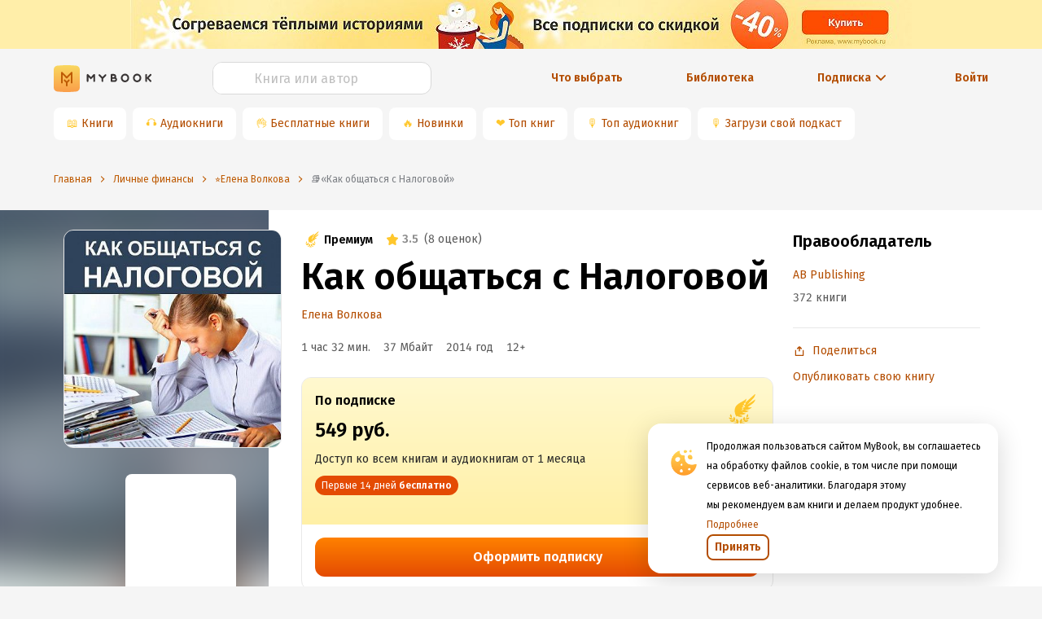

--- FILE ---
content_type: text/html; charset=utf-8
request_url: https://www.google.com/recaptcha/api2/anchor?ar=1&k=6Lc9jOkUAAAAAAS7Yqin2Ajp_JVBRmhKT0CNdA0q&co=aHR0cHM6Ly9teWJvb2sucnU6NDQz&hl=en&v=PoyoqOPhxBO7pBk68S4YbpHZ&size=invisible&anchor-ms=20000&execute-ms=30000&cb=efdmwqm12gk0
body_size: 49633
content:
<!DOCTYPE HTML><html dir="ltr" lang="en"><head><meta http-equiv="Content-Type" content="text/html; charset=UTF-8">
<meta http-equiv="X-UA-Compatible" content="IE=edge">
<title>reCAPTCHA</title>
<style type="text/css">
/* cyrillic-ext */
@font-face {
  font-family: 'Roboto';
  font-style: normal;
  font-weight: 400;
  font-stretch: 100%;
  src: url(//fonts.gstatic.com/s/roboto/v48/KFO7CnqEu92Fr1ME7kSn66aGLdTylUAMa3GUBHMdazTgWw.woff2) format('woff2');
  unicode-range: U+0460-052F, U+1C80-1C8A, U+20B4, U+2DE0-2DFF, U+A640-A69F, U+FE2E-FE2F;
}
/* cyrillic */
@font-face {
  font-family: 'Roboto';
  font-style: normal;
  font-weight: 400;
  font-stretch: 100%;
  src: url(//fonts.gstatic.com/s/roboto/v48/KFO7CnqEu92Fr1ME7kSn66aGLdTylUAMa3iUBHMdazTgWw.woff2) format('woff2');
  unicode-range: U+0301, U+0400-045F, U+0490-0491, U+04B0-04B1, U+2116;
}
/* greek-ext */
@font-face {
  font-family: 'Roboto';
  font-style: normal;
  font-weight: 400;
  font-stretch: 100%;
  src: url(//fonts.gstatic.com/s/roboto/v48/KFO7CnqEu92Fr1ME7kSn66aGLdTylUAMa3CUBHMdazTgWw.woff2) format('woff2');
  unicode-range: U+1F00-1FFF;
}
/* greek */
@font-face {
  font-family: 'Roboto';
  font-style: normal;
  font-weight: 400;
  font-stretch: 100%;
  src: url(//fonts.gstatic.com/s/roboto/v48/KFO7CnqEu92Fr1ME7kSn66aGLdTylUAMa3-UBHMdazTgWw.woff2) format('woff2');
  unicode-range: U+0370-0377, U+037A-037F, U+0384-038A, U+038C, U+038E-03A1, U+03A3-03FF;
}
/* math */
@font-face {
  font-family: 'Roboto';
  font-style: normal;
  font-weight: 400;
  font-stretch: 100%;
  src: url(//fonts.gstatic.com/s/roboto/v48/KFO7CnqEu92Fr1ME7kSn66aGLdTylUAMawCUBHMdazTgWw.woff2) format('woff2');
  unicode-range: U+0302-0303, U+0305, U+0307-0308, U+0310, U+0312, U+0315, U+031A, U+0326-0327, U+032C, U+032F-0330, U+0332-0333, U+0338, U+033A, U+0346, U+034D, U+0391-03A1, U+03A3-03A9, U+03B1-03C9, U+03D1, U+03D5-03D6, U+03F0-03F1, U+03F4-03F5, U+2016-2017, U+2034-2038, U+203C, U+2040, U+2043, U+2047, U+2050, U+2057, U+205F, U+2070-2071, U+2074-208E, U+2090-209C, U+20D0-20DC, U+20E1, U+20E5-20EF, U+2100-2112, U+2114-2115, U+2117-2121, U+2123-214F, U+2190, U+2192, U+2194-21AE, U+21B0-21E5, U+21F1-21F2, U+21F4-2211, U+2213-2214, U+2216-22FF, U+2308-230B, U+2310, U+2319, U+231C-2321, U+2336-237A, U+237C, U+2395, U+239B-23B7, U+23D0, U+23DC-23E1, U+2474-2475, U+25AF, U+25B3, U+25B7, U+25BD, U+25C1, U+25CA, U+25CC, U+25FB, U+266D-266F, U+27C0-27FF, U+2900-2AFF, U+2B0E-2B11, U+2B30-2B4C, U+2BFE, U+3030, U+FF5B, U+FF5D, U+1D400-1D7FF, U+1EE00-1EEFF;
}
/* symbols */
@font-face {
  font-family: 'Roboto';
  font-style: normal;
  font-weight: 400;
  font-stretch: 100%;
  src: url(//fonts.gstatic.com/s/roboto/v48/KFO7CnqEu92Fr1ME7kSn66aGLdTylUAMaxKUBHMdazTgWw.woff2) format('woff2');
  unicode-range: U+0001-000C, U+000E-001F, U+007F-009F, U+20DD-20E0, U+20E2-20E4, U+2150-218F, U+2190, U+2192, U+2194-2199, U+21AF, U+21E6-21F0, U+21F3, U+2218-2219, U+2299, U+22C4-22C6, U+2300-243F, U+2440-244A, U+2460-24FF, U+25A0-27BF, U+2800-28FF, U+2921-2922, U+2981, U+29BF, U+29EB, U+2B00-2BFF, U+4DC0-4DFF, U+FFF9-FFFB, U+10140-1018E, U+10190-1019C, U+101A0, U+101D0-101FD, U+102E0-102FB, U+10E60-10E7E, U+1D2C0-1D2D3, U+1D2E0-1D37F, U+1F000-1F0FF, U+1F100-1F1AD, U+1F1E6-1F1FF, U+1F30D-1F30F, U+1F315, U+1F31C, U+1F31E, U+1F320-1F32C, U+1F336, U+1F378, U+1F37D, U+1F382, U+1F393-1F39F, U+1F3A7-1F3A8, U+1F3AC-1F3AF, U+1F3C2, U+1F3C4-1F3C6, U+1F3CA-1F3CE, U+1F3D4-1F3E0, U+1F3ED, U+1F3F1-1F3F3, U+1F3F5-1F3F7, U+1F408, U+1F415, U+1F41F, U+1F426, U+1F43F, U+1F441-1F442, U+1F444, U+1F446-1F449, U+1F44C-1F44E, U+1F453, U+1F46A, U+1F47D, U+1F4A3, U+1F4B0, U+1F4B3, U+1F4B9, U+1F4BB, U+1F4BF, U+1F4C8-1F4CB, U+1F4D6, U+1F4DA, U+1F4DF, U+1F4E3-1F4E6, U+1F4EA-1F4ED, U+1F4F7, U+1F4F9-1F4FB, U+1F4FD-1F4FE, U+1F503, U+1F507-1F50B, U+1F50D, U+1F512-1F513, U+1F53E-1F54A, U+1F54F-1F5FA, U+1F610, U+1F650-1F67F, U+1F687, U+1F68D, U+1F691, U+1F694, U+1F698, U+1F6AD, U+1F6B2, U+1F6B9-1F6BA, U+1F6BC, U+1F6C6-1F6CF, U+1F6D3-1F6D7, U+1F6E0-1F6EA, U+1F6F0-1F6F3, U+1F6F7-1F6FC, U+1F700-1F7FF, U+1F800-1F80B, U+1F810-1F847, U+1F850-1F859, U+1F860-1F887, U+1F890-1F8AD, U+1F8B0-1F8BB, U+1F8C0-1F8C1, U+1F900-1F90B, U+1F93B, U+1F946, U+1F984, U+1F996, U+1F9E9, U+1FA00-1FA6F, U+1FA70-1FA7C, U+1FA80-1FA89, U+1FA8F-1FAC6, U+1FACE-1FADC, U+1FADF-1FAE9, U+1FAF0-1FAF8, U+1FB00-1FBFF;
}
/* vietnamese */
@font-face {
  font-family: 'Roboto';
  font-style: normal;
  font-weight: 400;
  font-stretch: 100%;
  src: url(//fonts.gstatic.com/s/roboto/v48/KFO7CnqEu92Fr1ME7kSn66aGLdTylUAMa3OUBHMdazTgWw.woff2) format('woff2');
  unicode-range: U+0102-0103, U+0110-0111, U+0128-0129, U+0168-0169, U+01A0-01A1, U+01AF-01B0, U+0300-0301, U+0303-0304, U+0308-0309, U+0323, U+0329, U+1EA0-1EF9, U+20AB;
}
/* latin-ext */
@font-face {
  font-family: 'Roboto';
  font-style: normal;
  font-weight: 400;
  font-stretch: 100%;
  src: url(//fonts.gstatic.com/s/roboto/v48/KFO7CnqEu92Fr1ME7kSn66aGLdTylUAMa3KUBHMdazTgWw.woff2) format('woff2');
  unicode-range: U+0100-02BA, U+02BD-02C5, U+02C7-02CC, U+02CE-02D7, U+02DD-02FF, U+0304, U+0308, U+0329, U+1D00-1DBF, U+1E00-1E9F, U+1EF2-1EFF, U+2020, U+20A0-20AB, U+20AD-20C0, U+2113, U+2C60-2C7F, U+A720-A7FF;
}
/* latin */
@font-face {
  font-family: 'Roboto';
  font-style: normal;
  font-weight: 400;
  font-stretch: 100%;
  src: url(//fonts.gstatic.com/s/roboto/v48/KFO7CnqEu92Fr1ME7kSn66aGLdTylUAMa3yUBHMdazQ.woff2) format('woff2');
  unicode-range: U+0000-00FF, U+0131, U+0152-0153, U+02BB-02BC, U+02C6, U+02DA, U+02DC, U+0304, U+0308, U+0329, U+2000-206F, U+20AC, U+2122, U+2191, U+2193, U+2212, U+2215, U+FEFF, U+FFFD;
}
/* cyrillic-ext */
@font-face {
  font-family: 'Roboto';
  font-style: normal;
  font-weight: 500;
  font-stretch: 100%;
  src: url(//fonts.gstatic.com/s/roboto/v48/KFO7CnqEu92Fr1ME7kSn66aGLdTylUAMa3GUBHMdazTgWw.woff2) format('woff2');
  unicode-range: U+0460-052F, U+1C80-1C8A, U+20B4, U+2DE0-2DFF, U+A640-A69F, U+FE2E-FE2F;
}
/* cyrillic */
@font-face {
  font-family: 'Roboto';
  font-style: normal;
  font-weight: 500;
  font-stretch: 100%;
  src: url(//fonts.gstatic.com/s/roboto/v48/KFO7CnqEu92Fr1ME7kSn66aGLdTylUAMa3iUBHMdazTgWw.woff2) format('woff2');
  unicode-range: U+0301, U+0400-045F, U+0490-0491, U+04B0-04B1, U+2116;
}
/* greek-ext */
@font-face {
  font-family: 'Roboto';
  font-style: normal;
  font-weight: 500;
  font-stretch: 100%;
  src: url(//fonts.gstatic.com/s/roboto/v48/KFO7CnqEu92Fr1ME7kSn66aGLdTylUAMa3CUBHMdazTgWw.woff2) format('woff2');
  unicode-range: U+1F00-1FFF;
}
/* greek */
@font-face {
  font-family: 'Roboto';
  font-style: normal;
  font-weight: 500;
  font-stretch: 100%;
  src: url(//fonts.gstatic.com/s/roboto/v48/KFO7CnqEu92Fr1ME7kSn66aGLdTylUAMa3-UBHMdazTgWw.woff2) format('woff2');
  unicode-range: U+0370-0377, U+037A-037F, U+0384-038A, U+038C, U+038E-03A1, U+03A3-03FF;
}
/* math */
@font-face {
  font-family: 'Roboto';
  font-style: normal;
  font-weight: 500;
  font-stretch: 100%;
  src: url(//fonts.gstatic.com/s/roboto/v48/KFO7CnqEu92Fr1ME7kSn66aGLdTylUAMawCUBHMdazTgWw.woff2) format('woff2');
  unicode-range: U+0302-0303, U+0305, U+0307-0308, U+0310, U+0312, U+0315, U+031A, U+0326-0327, U+032C, U+032F-0330, U+0332-0333, U+0338, U+033A, U+0346, U+034D, U+0391-03A1, U+03A3-03A9, U+03B1-03C9, U+03D1, U+03D5-03D6, U+03F0-03F1, U+03F4-03F5, U+2016-2017, U+2034-2038, U+203C, U+2040, U+2043, U+2047, U+2050, U+2057, U+205F, U+2070-2071, U+2074-208E, U+2090-209C, U+20D0-20DC, U+20E1, U+20E5-20EF, U+2100-2112, U+2114-2115, U+2117-2121, U+2123-214F, U+2190, U+2192, U+2194-21AE, U+21B0-21E5, U+21F1-21F2, U+21F4-2211, U+2213-2214, U+2216-22FF, U+2308-230B, U+2310, U+2319, U+231C-2321, U+2336-237A, U+237C, U+2395, U+239B-23B7, U+23D0, U+23DC-23E1, U+2474-2475, U+25AF, U+25B3, U+25B7, U+25BD, U+25C1, U+25CA, U+25CC, U+25FB, U+266D-266F, U+27C0-27FF, U+2900-2AFF, U+2B0E-2B11, U+2B30-2B4C, U+2BFE, U+3030, U+FF5B, U+FF5D, U+1D400-1D7FF, U+1EE00-1EEFF;
}
/* symbols */
@font-face {
  font-family: 'Roboto';
  font-style: normal;
  font-weight: 500;
  font-stretch: 100%;
  src: url(//fonts.gstatic.com/s/roboto/v48/KFO7CnqEu92Fr1ME7kSn66aGLdTylUAMaxKUBHMdazTgWw.woff2) format('woff2');
  unicode-range: U+0001-000C, U+000E-001F, U+007F-009F, U+20DD-20E0, U+20E2-20E4, U+2150-218F, U+2190, U+2192, U+2194-2199, U+21AF, U+21E6-21F0, U+21F3, U+2218-2219, U+2299, U+22C4-22C6, U+2300-243F, U+2440-244A, U+2460-24FF, U+25A0-27BF, U+2800-28FF, U+2921-2922, U+2981, U+29BF, U+29EB, U+2B00-2BFF, U+4DC0-4DFF, U+FFF9-FFFB, U+10140-1018E, U+10190-1019C, U+101A0, U+101D0-101FD, U+102E0-102FB, U+10E60-10E7E, U+1D2C0-1D2D3, U+1D2E0-1D37F, U+1F000-1F0FF, U+1F100-1F1AD, U+1F1E6-1F1FF, U+1F30D-1F30F, U+1F315, U+1F31C, U+1F31E, U+1F320-1F32C, U+1F336, U+1F378, U+1F37D, U+1F382, U+1F393-1F39F, U+1F3A7-1F3A8, U+1F3AC-1F3AF, U+1F3C2, U+1F3C4-1F3C6, U+1F3CA-1F3CE, U+1F3D4-1F3E0, U+1F3ED, U+1F3F1-1F3F3, U+1F3F5-1F3F7, U+1F408, U+1F415, U+1F41F, U+1F426, U+1F43F, U+1F441-1F442, U+1F444, U+1F446-1F449, U+1F44C-1F44E, U+1F453, U+1F46A, U+1F47D, U+1F4A3, U+1F4B0, U+1F4B3, U+1F4B9, U+1F4BB, U+1F4BF, U+1F4C8-1F4CB, U+1F4D6, U+1F4DA, U+1F4DF, U+1F4E3-1F4E6, U+1F4EA-1F4ED, U+1F4F7, U+1F4F9-1F4FB, U+1F4FD-1F4FE, U+1F503, U+1F507-1F50B, U+1F50D, U+1F512-1F513, U+1F53E-1F54A, U+1F54F-1F5FA, U+1F610, U+1F650-1F67F, U+1F687, U+1F68D, U+1F691, U+1F694, U+1F698, U+1F6AD, U+1F6B2, U+1F6B9-1F6BA, U+1F6BC, U+1F6C6-1F6CF, U+1F6D3-1F6D7, U+1F6E0-1F6EA, U+1F6F0-1F6F3, U+1F6F7-1F6FC, U+1F700-1F7FF, U+1F800-1F80B, U+1F810-1F847, U+1F850-1F859, U+1F860-1F887, U+1F890-1F8AD, U+1F8B0-1F8BB, U+1F8C0-1F8C1, U+1F900-1F90B, U+1F93B, U+1F946, U+1F984, U+1F996, U+1F9E9, U+1FA00-1FA6F, U+1FA70-1FA7C, U+1FA80-1FA89, U+1FA8F-1FAC6, U+1FACE-1FADC, U+1FADF-1FAE9, U+1FAF0-1FAF8, U+1FB00-1FBFF;
}
/* vietnamese */
@font-face {
  font-family: 'Roboto';
  font-style: normal;
  font-weight: 500;
  font-stretch: 100%;
  src: url(//fonts.gstatic.com/s/roboto/v48/KFO7CnqEu92Fr1ME7kSn66aGLdTylUAMa3OUBHMdazTgWw.woff2) format('woff2');
  unicode-range: U+0102-0103, U+0110-0111, U+0128-0129, U+0168-0169, U+01A0-01A1, U+01AF-01B0, U+0300-0301, U+0303-0304, U+0308-0309, U+0323, U+0329, U+1EA0-1EF9, U+20AB;
}
/* latin-ext */
@font-face {
  font-family: 'Roboto';
  font-style: normal;
  font-weight: 500;
  font-stretch: 100%;
  src: url(//fonts.gstatic.com/s/roboto/v48/KFO7CnqEu92Fr1ME7kSn66aGLdTylUAMa3KUBHMdazTgWw.woff2) format('woff2');
  unicode-range: U+0100-02BA, U+02BD-02C5, U+02C7-02CC, U+02CE-02D7, U+02DD-02FF, U+0304, U+0308, U+0329, U+1D00-1DBF, U+1E00-1E9F, U+1EF2-1EFF, U+2020, U+20A0-20AB, U+20AD-20C0, U+2113, U+2C60-2C7F, U+A720-A7FF;
}
/* latin */
@font-face {
  font-family: 'Roboto';
  font-style: normal;
  font-weight: 500;
  font-stretch: 100%;
  src: url(//fonts.gstatic.com/s/roboto/v48/KFO7CnqEu92Fr1ME7kSn66aGLdTylUAMa3yUBHMdazQ.woff2) format('woff2');
  unicode-range: U+0000-00FF, U+0131, U+0152-0153, U+02BB-02BC, U+02C6, U+02DA, U+02DC, U+0304, U+0308, U+0329, U+2000-206F, U+20AC, U+2122, U+2191, U+2193, U+2212, U+2215, U+FEFF, U+FFFD;
}
/* cyrillic-ext */
@font-face {
  font-family: 'Roboto';
  font-style: normal;
  font-weight: 900;
  font-stretch: 100%;
  src: url(//fonts.gstatic.com/s/roboto/v48/KFO7CnqEu92Fr1ME7kSn66aGLdTylUAMa3GUBHMdazTgWw.woff2) format('woff2');
  unicode-range: U+0460-052F, U+1C80-1C8A, U+20B4, U+2DE0-2DFF, U+A640-A69F, U+FE2E-FE2F;
}
/* cyrillic */
@font-face {
  font-family: 'Roboto';
  font-style: normal;
  font-weight: 900;
  font-stretch: 100%;
  src: url(//fonts.gstatic.com/s/roboto/v48/KFO7CnqEu92Fr1ME7kSn66aGLdTylUAMa3iUBHMdazTgWw.woff2) format('woff2');
  unicode-range: U+0301, U+0400-045F, U+0490-0491, U+04B0-04B1, U+2116;
}
/* greek-ext */
@font-face {
  font-family: 'Roboto';
  font-style: normal;
  font-weight: 900;
  font-stretch: 100%;
  src: url(//fonts.gstatic.com/s/roboto/v48/KFO7CnqEu92Fr1ME7kSn66aGLdTylUAMa3CUBHMdazTgWw.woff2) format('woff2');
  unicode-range: U+1F00-1FFF;
}
/* greek */
@font-face {
  font-family: 'Roboto';
  font-style: normal;
  font-weight: 900;
  font-stretch: 100%;
  src: url(//fonts.gstatic.com/s/roboto/v48/KFO7CnqEu92Fr1ME7kSn66aGLdTylUAMa3-UBHMdazTgWw.woff2) format('woff2');
  unicode-range: U+0370-0377, U+037A-037F, U+0384-038A, U+038C, U+038E-03A1, U+03A3-03FF;
}
/* math */
@font-face {
  font-family: 'Roboto';
  font-style: normal;
  font-weight: 900;
  font-stretch: 100%;
  src: url(//fonts.gstatic.com/s/roboto/v48/KFO7CnqEu92Fr1ME7kSn66aGLdTylUAMawCUBHMdazTgWw.woff2) format('woff2');
  unicode-range: U+0302-0303, U+0305, U+0307-0308, U+0310, U+0312, U+0315, U+031A, U+0326-0327, U+032C, U+032F-0330, U+0332-0333, U+0338, U+033A, U+0346, U+034D, U+0391-03A1, U+03A3-03A9, U+03B1-03C9, U+03D1, U+03D5-03D6, U+03F0-03F1, U+03F4-03F5, U+2016-2017, U+2034-2038, U+203C, U+2040, U+2043, U+2047, U+2050, U+2057, U+205F, U+2070-2071, U+2074-208E, U+2090-209C, U+20D0-20DC, U+20E1, U+20E5-20EF, U+2100-2112, U+2114-2115, U+2117-2121, U+2123-214F, U+2190, U+2192, U+2194-21AE, U+21B0-21E5, U+21F1-21F2, U+21F4-2211, U+2213-2214, U+2216-22FF, U+2308-230B, U+2310, U+2319, U+231C-2321, U+2336-237A, U+237C, U+2395, U+239B-23B7, U+23D0, U+23DC-23E1, U+2474-2475, U+25AF, U+25B3, U+25B7, U+25BD, U+25C1, U+25CA, U+25CC, U+25FB, U+266D-266F, U+27C0-27FF, U+2900-2AFF, U+2B0E-2B11, U+2B30-2B4C, U+2BFE, U+3030, U+FF5B, U+FF5D, U+1D400-1D7FF, U+1EE00-1EEFF;
}
/* symbols */
@font-face {
  font-family: 'Roboto';
  font-style: normal;
  font-weight: 900;
  font-stretch: 100%;
  src: url(//fonts.gstatic.com/s/roboto/v48/KFO7CnqEu92Fr1ME7kSn66aGLdTylUAMaxKUBHMdazTgWw.woff2) format('woff2');
  unicode-range: U+0001-000C, U+000E-001F, U+007F-009F, U+20DD-20E0, U+20E2-20E4, U+2150-218F, U+2190, U+2192, U+2194-2199, U+21AF, U+21E6-21F0, U+21F3, U+2218-2219, U+2299, U+22C4-22C6, U+2300-243F, U+2440-244A, U+2460-24FF, U+25A0-27BF, U+2800-28FF, U+2921-2922, U+2981, U+29BF, U+29EB, U+2B00-2BFF, U+4DC0-4DFF, U+FFF9-FFFB, U+10140-1018E, U+10190-1019C, U+101A0, U+101D0-101FD, U+102E0-102FB, U+10E60-10E7E, U+1D2C0-1D2D3, U+1D2E0-1D37F, U+1F000-1F0FF, U+1F100-1F1AD, U+1F1E6-1F1FF, U+1F30D-1F30F, U+1F315, U+1F31C, U+1F31E, U+1F320-1F32C, U+1F336, U+1F378, U+1F37D, U+1F382, U+1F393-1F39F, U+1F3A7-1F3A8, U+1F3AC-1F3AF, U+1F3C2, U+1F3C4-1F3C6, U+1F3CA-1F3CE, U+1F3D4-1F3E0, U+1F3ED, U+1F3F1-1F3F3, U+1F3F5-1F3F7, U+1F408, U+1F415, U+1F41F, U+1F426, U+1F43F, U+1F441-1F442, U+1F444, U+1F446-1F449, U+1F44C-1F44E, U+1F453, U+1F46A, U+1F47D, U+1F4A3, U+1F4B0, U+1F4B3, U+1F4B9, U+1F4BB, U+1F4BF, U+1F4C8-1F4CB, U+1F4D6, U+1F4DA, U+1F4DF, U+1F4E3-1F4E6, U+1F4EA-1F4ED, U+1F4F7, U+1F4F9-1F4FB, U+1F4FD-1F4FE, U+1F503, U+1F507-1F50B, U+1F50D, U+1F512-1F513, U+1F53E-1F54A, U+1F54F-1F5FA, U+1F610, U+1F650-1F67F, U+1F687, U+1F68D, U+1F691, U+1F694, U+1F698, U+1F6AD, U+1F6B2, U+1F6B9-1F6BA, U+1F6BC, U+1F6C6-1F6CF, U+1F6D3-1F6D7, U+1F6E0-1F6EA, U+1F6F0-1F6F3, U+1F6F7-1F6FC, U+1F700-1F7FF, U+1F800-1F80B, U+1F810-1F847, U+1F850-1F859, U+1F860-1F887, U+1F890-1F8AD, U+1F8B0-1F8BB, U+1F8C0-1F8C1, U+1F900-1F90B, U+1F93B, U+1F946, U+1F984, U+1F996, U+1F9E9, U+1FA00-1FA6F, U+1FA70-1FA7C, U+1FA80-1FA89, U+1FA8F-1FAC6, U+1FACE-1FADC, U+1FADF-1FAE9, U+1FAF0-1FAF8, U+1FB00-1FBFF;
}
/* vietnamese */
@font-face {
  font-family: 'Roboto';
  font-style: normal;
  font-weight: 900;
  font-stretch: 100%;
  src: url(//fonts.gstatic.com/s/roboto/v48/KFO7CnqEu92Fr1ME7kSn66aGLdTylUAMa3OUBHMdazTgWw.woff2) format('woff2');
  unicode-range: U+0102-0103, U+0110-0111, U+0128-0129, U+0168-0169, U+01A0-01A1, U+01AF-01B0, U+0300-0301, U+0303-0304, U+0308-0309, U+0323, U+0329, U+1EA0-1EF9, U+20AB;
}
/* latin-ext */
@font-face {
  font-family: 'Roboto';
  font-style: normal;
  font-weight: 900;
  font-stretch: 100%;
  src: url(//fonts.gstatic.com/s/roboto/v48/KFO7CnqEu92Fr1ME7kSn66aGLdTylUAMa3KUBHMdazTgWw.woff2) format('woff2');
  unicode-range: U+0100-02BA, U+02BD-02C5, U+02C7-02CC, U+02CE-02D7, U+02DD-02FF, U+0304, U+0308, U+0329, U+1D00-1DBF, U+1E00-1E9F, U+1EF2-1EFF, U+2020, U+20A0-20AB, U+20AD-20C0, U+2113, U+2C60-2C7F, U+A720-A7FF;
}
/* latin */
@font-face {
  font-family: 'Roboto';
  font-style: normal;
  font-weight: 900;
  font-stretch: 100%;
  src: url(//fonts.gstatic.com/s/roboto/v48/KFO7CnqEu92Fr1ME7kSn66aGLdTylUAMa3yUBHMdazQ.woff2) format('woff2');
  unicode-range: U+0000-00FF, U+0131, U+0152-0153, U+02BB-02BC, U+02C6, U+02DA, U+02DC, U+0304, U+0308, U+0329, U+2000-206F, U+20AC, U+2122, U+2191, U+2193, U+2212, U+2215, U+FEFF, U+FFFD;
}

</style>
<link rel="stylesheet" type="text/css" href="https://www.gstatic.com/recaptcha/releases/PoyoqOPhxBO7pBk68S4YbpHZ/styles__ltr.css">
<script nonce="wWlZjkXUzF5RbsKSryOVvQ" type="text/javascript">window['__recaptcha_api'] = 'https://www.google.com/recaptcha/api2/';</script>
<script type="text/javascript" src="https://www.gstatic.com/recaptcha/releases/PoyoqOPhxBO7pBk68S4YbpHZ/recaptcha__en.js" nonce="wWlZjkXUzF5RbsKSryOVvQ">
      
    </script></head>
<body><div id="rc-anchor-alert" class="rc-anchor-alert"></div>
<input type="hidden" id="recaptcha-token" value="[base64]">
<script type="text/javascript" nonce="wWlZjkXUzF5RbsKSryOVvQ">
      recaptcha.anchor.Main.init("[\x22ainput\x22,[\x22bgdata\x22,\x22\x22,\[base64]/[base64]/MjU1Ong/[base64]/[base64]/[base64]/[base64]/[base64]/[base64]/[base64]/[base64]/[base64]/[base64]/[base64]/[base64]/[base64]/[base64]/[base64]\\u003d\x22,\[base64]\x22,\x22w4HDlcOQw4tQHBfCqSfDhyNtw5QJSm7CmHzCo8K1w7VuGFYTw43CrcKnw7jCvsKeHgU8w5oFwqZlHzFqdcKYWCHDicO1w7/CisKowoLDgsOhwrTCpTvCs8OsCiLCkjIJFmxtwr/DhcOpMsKYCMKkFX/DoMKzw7sRSMKsHnt7d8KMUcK3QxDCmWDDpcO5wpXDjcOKecOEwo7DisK0w67Dl3w3w6INw58AI34JbBpJworDoWDCkFzCvhLDrAnDr3nDvBDDmcOOw5InFVbCkWdZGMO2wqIZwpLDucKMwoYhw6srJ8OcMcKuwqpZCsKuwoDCp8K5w41Lw4F6w7wWwoZBIsOxwoJEKR/Cs1cTw5rDtAzCicObwpU6M0vCvDZjwrV6wrMaAsORYMOpwq87w5Z2w6FKwo52VVLDpCfCrz/DrH9Gw5HDucKKacOGw53DrsKrwqLDvsKxwoLDtcK4w4fDocOYHWNqa0ZMwrDCjhpDXMKdMMOsFsKDwpEpwpzDvSxawoUSwo1gwqpwaWQBw4gCYnYvFMK5D8OkMlo9w7/DpMO+w6DDth4oYsOQUhzChMOEHcK+Xk3CrsOjwq4MNMOMZ8Kww7IMR8OOf8K/[base64]/Di2fCu3rCocOeSzdAWS8Tw5DDr11qI8KDwoBUwp0Zwo/Dnn/DrcOsI8KObcKVK8Omwps9woggXnsWDH5lwpEdw74Bw7MAagHDgcKPW8O5w5h+wovCicK1w47CtHxEwofCqcKjKMKIwqXCvcK/NHXCi1DDh8KawqHDvsKZWcOLEQTCj8K9wo7DuTjChcO/FRDCoMKbVX0mw6EPw7nDl2DDjlLDjsK8w54eGVLDkVHDrcKtXcOeS8OlasOdfCDDpWxywpJsS8OcFDt7YgR4wrDCgsKWLkHDn8Ouw63DqMOUVWkBRTrDksO8WMORfCEaCnp6wofCiCBOw7TDqsOhFRY4w4TCn8Kzwqxlw7sZw4fCom53w6I4BipGw6PDgcKZwoXCjE/DhR9lcMKlKMORwrTDtsOjw7MtAXVOTh8dbcOTV8KCEsOoFFTCgsKIecK2GMKOwobDky3Coh4/bnkgw57DicOZCwDCrcKYME7Cv8KXUwnDkBjDgX/DuyrCosKqw7kaw7rCnVd3bm/Dh8O4YsKvwrtOak/CgcK6CjcXwrs6KQcgCkkOw63CosOswrN9wpjClcOyH8ObDMKdF3TDusKZGcOuJsOPw5F4cgvCisOdMcO/GcKcw7dnIzFVwpvDklEBPcOowqDDrsKVwppJw6PCtCVjHW4TNMKAZsKqw5InwqdHM8KZRG9ewr/CiWfDsnXCj8KFw6rDk8KTwoQrw4dIL8OVw7zCisKrBG/Cng1IwpTDpkpEw5UZaMOYbMKjEAUFwpNmf8O5woPCjMKNHsOTB8KdwohrYV3CpMODPcOaAcKqMSwawrxww4IRaMOBwqrCh8OIwoFXLcKxZQQ1w5ZFwo/DliTDvMK5w7cawobDh8KQAMKXB8K6QS9IwoVSHSrDvsKzOmR3wqnCpsKBdMOZMxLCr3HCuHk/ecKeeMORecOWWMO+dMO3E8KSw6zCgk7DoHTDicKMSRTCvEbCg8KCScKTwqvDpsOuwr5Lw5rCm08wFEvCssK0w7bDumzDiMKxwpcudMOWOMObfsKww6VFw6jDoFDDm3fClEjDhSDDqzbDgcOnwrV4w4vDjcO0wox/woJ/wrsdwrMjw4LDpMKRWi/DphXCswDCp8OEPsOFbsOLPMOwX8OuNsKaGC1VeSLCqcKJOsOYwoghEz4qWMKywosdFcOdDcOsJsKlwrnDocOcwqoDe8OhEDzDthTDgm3Cv0jCrmdhwosRbWpdYcO/w7/CtGHCgzZUwpTCjFbCo8O0L8KVwrYzwqPDuMKDwrgxwqnCksKmwolxwotwwojDscKDw6TCvzTCgx/[base64]/wqk4wq7CuAHCugDCp1LDmcKuMUXDlMKyWcOocMKhSFx7wo3DjkXDhlcRwp/[base64]/WlDDpGQTSMOEwqx2wpXClcOLf8K/wq/[base64]/DtBQxEAhzZ8KIw5/DviRAwqA8S8OUw7hoGcKzwqrDnURRw5wWw7J+woB+w4vCpEfDksKXAR/CrVLDtcObSVfCo8KzODHCj8OEQmovw7rCnXzDkMOwWMKlQBDCn8Khw4rDmMKgwqjDnHcwdXh8Q8KBF1VcwpptZMONwp5hM1V2w4XCpiwcJjhxw5/DvcO1BMOSw6dPw5FYw4Qkw7jDtmFhOxpWIHFaUHHCqcOBbgEnB1rDg0TDthPCncOMB1YWImMpY8K7w5/Do15JJBpvw5fDpcK/[base64]/DrMKBUXTDknjCtcKvbg4qEHzDkMK6DMODUA1GESgfJ3XDmcODOHBWPFd2wr/DhSnDrMKTwohYw6HCvGUlwrAQwpZfWXfDisOEDsO1woLCm8KDbMOQaMOqKUhlMTc4EBl/wovCkGLCv1kFOCLDp8KdIxzCrsKfZzTClissFcKATAHCmsKRwp7Dj2opVcKsYsOVwrsdwo7ClMOic2InwpbChsKxwq09cXjCo8Kyw7sQw43CqsOxfcOIbh9UwoDClcKIw60vwoDCpQzChwkJasKLwrEaBn4GOsKQVsOywo/DjMKbw43CvsKqw7JEwpPCrMOkOMO/CcOJThbCsMOywoESw6YXwr46azvCkQ/Cix9wMcOiFijDo8KRD8K7XWvCvsOhRMOnVHzDgcO4K1vDlUzDksO+LsOvCg/Di8OFRksjLVFnYcObHQQUw6dhe8KMw4h+w7jCkFQ4wqrCq8Kuw5zDm8KaCcKGaSc8JDkreTrDkMOhOlxdKsK/anDCmMKLw7DDhjIMw4XCscOoGyQ+wrxDbsKoS8OGS2jCqsOHwrsrTRrDt8ONMcOjw4glwrTChw/CgT7CizBZw7dAwrnDnMOfwowMLXfDkcOiwobDtg0qw5XDpcKOIMKNw5jDoQnDk8Onwo3CpcKWwqzDi8O7wonDon/DqcObw65FTTp5wpjCusKQw5fDly0WPjfCr2RSHsK5dcO9wovDkMKHwosIwpZEScKHUDXDi3jDmVbCjcOQCsK3w5M8A8O/aMK9wpzCscO4RcO/AcOywqvCp1huU8KyQwLDq3TCqiTChlkEw4pSGG7DpcOfwpbDr8KAf8KpHsKHOsKuZMOkR2YCw64rYWAfwoTCrsO3JRXDl8KEOcK2woESwplyecOfwqjDs8K/KsOnGgfDjsOKWFFWSUjChE0Tw6oDwrbDqcKeQMKBQcKdwqh8wr4+L1ZAPAnCv8Ojwp/[base64]/CkMOOYMOTw5jCkMOdwo8MXGLDu8OWw43CqsKiesKyElrCt1Z2w690w7fCv8KQwp3CscOSWsK+wr5Iwr8lwo7Cu8OeYRpKR3F+wqlRwoAZwonDtsOfw5XDnxvCvXfDj8OLITnCucK2XsOzQ8KWbcKSRAfDrMKew5I/[base64]/[base64]/CkcKawpRdfMOIw6gew5hAwqM+w4R6woxtw6TCkMKWD1LCsH1gwqhowrHDu3zCjVJ/[base64]/ClMKybcOYwpjDmnzCmxERwq3DmRJDwrfChcKxwrXClsKvRcOAwprCg0nCoxbCpGx6wp3Dk3TCqMOLOXYZcMOgw7XDsBlOBTXDsMOmMMK6wq/[base64]/CQTDkcKpASwzw5bCnm3CuDvChsK8wqzCisKhex/DjzjCpCMyEW3CnQHCqgjCmMK1MjvDnsK6wrvDjX5yw4ABw63CizbCmMKMB8Oww4XDncOiwr/Cmk99w4LDhCxzw4bCisOmwovCvGFxwrvCoV/CgcKyfMKswo/CrkkIwqZ/JEnCmcKfwqYZwoFgRUV5w7PDtGtFwrtcwqHDtRUPEjx/w502wo/[base64]/Cq0fCpHjDmnbDmhDChcOjwodFUMOoVXJlAMKNd8K+EzEfCi/[base64]/JsKqCW5Fb2XCucK1w5sswpzDmFLDtsKkU8O3w4dYasKLw4vCksK2XS3DmG/ChsKQS8O2w6/CggfCiiwpHMOsLcKTw53DiS3Dg8KFwqnCrMKMwokiXyXChMOoGWsoS8Kcwrc1w5I/wrTCn3Ruwrk4wrHCrwxzemQaD1LCq8OAWcKDXiwMw6VoQcOHwqYHTcKywpJrw6/DkH0RHMKmOikrZcOgaTfCg0rDiMK8WAjDokcBwptxQRdOw6LDojTCn1d/[base64]/DmMOicErCs8OSw5sKSFjCn8KkwrJ7w4fCqxN4E3HDvQTDo8OdLhnDlMOZB38nHsKuCcOaLsO/w5pbw6nCoxwqLsKDR8KvMcKeN8K6XSTCrWPCmGfDp8ORPsOaMcKaw4BBUcORKMONwoo/w51mBUtJUcOEcTbCo8KVwpLDn8K7w77ClMOqP8KCQsOrfMODZMOpwoJJw4HCnBbDqTp/X3HDt8KDXHnDuzAqRXrDqkEuwo8eLMKNVGbCjwFIwp4ZwqTCgyXDgcK/[base64]/woYbwo/DmUcMw7F0wqxsHcOCw7MVbRzChsKMwoFMwo8pZ8OtP8KuwodLwp4Aw613w7fCtiLDs8OSU17DlCVww5jDhcOFw75YBifCisKmw79pwoxRRD3Cv05Pw4LCm1xdwqwUw6zCvBPCoMKAbxk/wptkwrkoY8Omw5Z/[base64]/DrGleR07Ds3stw4N2wpEAKwVQWVnCkcOlwqNoNcOEfSAUGcO4aD9KwqInw4TDvkRFB2PDnh/[base64]/wrd6F2vDpl/[base64]/CkMOjK8OYBzoofljCqHrCt8OxwqXCvyPCgMKHNcKow6UCw6fDtsKSw5gFF8K9PcOKw6rClRF3UB/DoHHDvULDg8K3JcOCFS16w64sEw3CrcOFG8ODw4sBwqhRw4cwwrHCiMKBw4vDuDoaFVHCkMOmw6rCtsKMwqPCrj4/wqBpw47CrH7Ch8OAIsKPwr/DoMOdA8OmcyQoN8OswrrDqCHDsMOHfsKgw59TwqM1wpbCu8Okw43DhCbClMK4b8Kewo3DksK2asKRw5ogw4c8w4x0S8Kzwoxow68IM3rCvkjDhsOeScOww4vDr0vCngNRbmzDqsOow7bCpcO+w5HCnsO2wqvCtCTCoGU6woxqw4/DqsOvwpzDo8KPw5fCj1bDsMKeMkBZMjNkw5bDkQ/[base64]/wpJhw47Dj8OabsObS8K6wr4jwrg6NhPDjcO2wrHClMKpD0/Dj8Kdwp3Drxouw6klw5Ujw6JRDCt0w4TDgcK/cA5jwoV7UigaCsKAd8OTwoNMbynDicK7ZnTCkE0UD8OzBUTCisOLKsKRTGdOGm/[base64]/ccOBwqEOwqLDhcKOw77DtGvDssKNwqpsbMO4woklFsKdwqIpJ8KrBsOew5NzMsOsIcOLw5HDuz8dwrZdwqUNwpUGPMOWw5JWwqQ0w4VewqXCkcO6wqBEN17DhsKNw64QV8Kkw6ghwqQ/w5fDqGDCmUMowpfDq8OFw756w6k/JsKFYcKSw67CtC7Cr0HDj1PDr8KoXMOXRcKcJsKOEsOAw5ZJw7nCjcK3w47CjcOgw5/[base64]/w4DCmUxpwpYZf8O/YMOkwqbDrBJDbsK1HsOdwpl6w5xKw5sPw7rDh1gBwrFBEjxYMcOtPMOXwozDqWY1V8OOJG9gJGEOTzI1w6zCjsOuw6pMw4MWVRU/YcKtw6FBw6IAwpjCgzEEw6vCsVlGwqvCoG4bPSMObQpIahpYw58yZsKXY8KZFjbDjA/[base64]/DmcKRA8Kswp1NR8KlXMK6cAnDmMOAwoLDo1NwwovDtcKtAhfDgsK+worCvwnDuMKqfzcfw45GBcOqwoEgw5PDjTnDnDsvSsO7w4ABNcKpR2LCsi9qw6nDt8KgO8K3wpPDh3HDk8OxRxHCkxnCrMOKCcOMdMOfwoPDmcK7GcOWwqHCq8K/w6PCu0bDp8OyPRJJalPDvhdEwqNswqIDw4fCuGBbL8K8XcOdJsObwrAAEcOGwoHCoMKnAxnCvcKww69ENMKbZ0N+woB5MsOXSBYtcVg3wrw6RTxMUMOJVMOJWsO/wpHDncO8w7h+wpw0dMOywrVAY34nwrPDoF8jHcORWkwfwrzDoMOUw5tmw5jCoMKzcsOgwrfDtRPCiMOhLMOmw5/DsW/CnSXCusODwoA9wo/DhXHCtsOefsOqHSLDqMKEDcKmA8K5w4ISw5pIw7YgTkDCoFDCpjPCl8K2LUNrMAvCnUcOwpMLTgXCgcK7TCQyNcKyw7JPw6vClU3DmMOXw7Fpw7/DvsOswo5qC8KCwpRqw4HDkcOLX2/Cuw/DlsOJwpNoSwnCgsOTZQ7Dg8OfQcK5fStmcsK9wpLDnMKaG3fDjMOzwrkoTUXDl8OnBnbCqcKzdzjDvsOdwqBBwpjDlm7DszN5w5sFE8OUwoBRw6poDsKgfkQtNXdqdsOeEz9BdsO0w5sKbzvDhG/CnQ4ncwIDw7fCnsO/UMKDw5V8A8K9wooldgrCu2rCuHZ+w6dywrvCnQDCgcK7w4HDtx7CumTDtTAXAMO+cMKewqt+Vk/DksKFHsKmw4DCuT8vw7PDisKbLydWw4cRecKkwoJVw5TDqnnDsizDmWLCnSE8w59iFxbCsTfDicKfw6txWgvDqcKFbh8iwr/[base64]/CosOwwrzDssKoBCjDlMOkwonCiR5dSUvClcOgGsKcOULDjcOvL8ONHGTDjMKYI8KOXAzDmcKqNsOTw6g2w5ZYwrnCocOvF8Kgw5k5w5RaUBHCtcO1TMK6wq/Ct8OQwphiw4zCr8OmdV03wpLDhsO9wrIJw5bDtMKewpsfwojDqlfDvX1qOSBYwpU6w6jCgFHCjTrDgz1tLxIDesKbNsODwofCsm/[base64]/Dvy7CqMKoOcKLw6VsWkw7MXtAwpZheQ3Dl8KVNMOpdMKyScKqwq3CmsOwd1APTTTCiMO3Yi/CqUTDhzU4w7ZzBsOdwr5ow4TCt3Fgw7/DusKLwoVUOcKMwoDCnV/Dj8O6w5NmPQdawpPCsMOiwprClDY2V2EfbWzCp8Kvw7HCp8Olwq1pw4Eyw6zCtsOsw5dvMGbCnGfDhG5pAVXDq8O7GcKEKRUow4LDj1F4fnfCuMKywrUbYMORRQVmIWQRwq4mwqDCo8OQw4/[base64]/CmhvDt8OpwpzDvkJOZVx4w6ogwqMJwo/CtXbDvcOIwrfDvhQXXBM6wrk/JT8TRTTCqMO1NcOuCVF3Ah3CkcKKBgjCoMKzd1HCucOteMO5w5ApwrIpCDfCrcKNwqHCnsOzw6bDo8O7w5rClMOYw53Ct8OIT8Oqfg/Dj3TDisONR8OpwoQDVXZ+FinDozI9a1DCqDIgw7IzY1cJCcKywpjDvMOUw6zCoEzDji3Dn0tEQsOjQMKcwr9TFGfCjH5fw6ZQw5/CnAdYw7jCr3HDlyEafW/CsgHDjQZQw6ADW8KyPcK8K2rDmMOpwqLDgMKgw7jCkMO5IcKfOMOcwqVCw4jDgMKEwq4rwqPDisK5PmPCjTUWwo3DnyLCmkHCqsKawp8ewqvDoWrCtSNkNMOzw7vCtsOOHybCusOAwqMMw7jCqzPCocO4KsOqw67DvsKHwpojPsOpKMOKw5/DiyHCjMOwwqnDuRHDpx0kRMOMZ8K6WMK5w5wawq7DpyoyJsOVw4fCpnR+FMOKwoHDmMOfJcKVw67DmcObw71sZG9ewqUJDcK/w6nDmgcWwp/DiFfCmzDDk8KYw6MTQ8KYwp5OKDwBw63Dj3RGcVAIecKvDsKARFXCoinCoGV6WwIgwq/DlUs5D8OSBMKwcjrDt3xlMsKvw50qbcOfwpt/S8Ovw7TCjGgLR1F2By4NBsKaw6HDoMKiGsKfw5ZRw4nCqTrCnHdcw5DCg3HCj8KYwp0uwqjDlVHClnFgwrw4w63DvDI1wpwOw5XCrH/ClwFUKW94SHx2wovCi8O4LsKvWWAPYsOcwqTClMORw4jCncOcwpUKKCbDiB8+w58NX8OewpHDnlfDssKZw6kow6XCicKvZjPCkMKFw4/Ctk0IE1fCisONw7hbGW0GRMO9w5bCnMOjT2V3wpvDrcO/w6rCnMKrwpw8CsOZdsKuw705w5rDnUhAZiV3HsONVF3CscO9MFxRw7HDlsKpw7NJAzXCsz3Cp8OVBsOgdSnCuhBcw6wuFDvDoMKIW8KPM0RmasK3AWt1woIvw5vCgcOXF0/CvC97wrjCscOVwqRYwqzDvMOdw7rDlFnCr35CwpDCo8KlwqAVJTw6wqFuw4AOwqPCuWlQSl/CijrDujdvLgkwMsOWRmYSwqBTcR1eUCHDkAMUwpfDgMOBw7EkAAjDokk8woEBw5/Cqig2cMKeLx14wqlnFcO3wooew6DCj0d5wrXDgsOCNyfDvxnDp2lnwpEbJMOaw5k+wq/Ck8Kuw73CpmsaRMK8C8KtBjfCllDDmcKPwp44RcODw6NseMO8w7sZwoNjFcONAUvDmhbCqMKqYXNKw54aRDfCvQA3wrHCvcOuUsKWZ8OyJsKhw5/CmcOLwrxQw7lrTSTDtkxebn5Lw7FCasKiwqMqwoHDiBUVY8KOD2FiA8OXwozCsH1SwpNTcnLDt3XDhBXDsUvCocKzMsKhw7MXCz40w4c+w5QkwoNLYArCu8O1TFLDmRxuV8KXw5nDv2EFdnDDmj/CrsKAwrA9wqQmKhJfVcKHwr1hw6how6R8RFgAYMOyw6ZHwrTDnMKNJMOMfwJ/WsO7YTZzam3DicKIA8KWL8Opc8OZw5LDjsOXwrcAw747wqHCjlRDLFtswpjCj8K4wqRvwqAdeHd1wozDn1/[base64]/[base64]/wq9xC1HClcKSwqlARDNuwo8wPljDk1/Ct0U5w6bDpSnCnMK3AsK1woIYw6M3cjQtQi1Hw4vDsS5Pw7jDpRHCqC5DZynChsOKQUHCjsOPYMOTwoYBwq3CjnAnwrw4w6tww5PCg8O1VjjCo8KPw7PDkDXDpcObw7vDjcK2RMKDw4fCtzIVcMKXw45lGDs8w5/[base64]/DvUAhw7/ChcOBwqfClm9Nwr1HJEvDnDNJw4zCkMOBKMKvPn4VCRrCoR/CpcK6wofDk8OPw47DisO7wqknwrbCsMK6dCYQwqpXwpfCmXrDqcOyw6hxG8Otw7M2VsKyw7VIwrMuZE7CvsKEIsOgCsOtwp/[base64]/HsKyPR/DjCByw4p3woZQaTPDiARhwq47KsOkwr0dGcKEwotSw4xFRMOfVGwZD8KnNsKeYFgOw6ZQZ1vDocOBO8KQw6TCrxvCpmLCkMOMw5/DhlxOY8Onw4zCrMOWY8OSwrREwoDDqcKISsK5bsOqw4bCjMOZOUpPwoYlOsKjAcOTw6TDm8K8Sw53TsKocMOyw6MAw6rDosOjB8KpesKFNmjDkcKqwrpfbMKGHx9iD8O2w55WwqgqaMOgMcO2wp1cwrYQw7fDksOqBRXDjMO1wpc0KTrDvsO3DMO/NVrCi0rCisOXMnEbIMO9L8K6LC4tcsO5JMOgcMK8C8O0BVUZK2MBRMOZJyRLex7Dk09xwoNwCARfb8OYb0bCs3dzw75zw7p9UFZpw4HCuMKAQmBQwrVtw5RJw6LDuDvDvlHCssOfYxzDgDjClMKnB8O/w6kmfsK7XTjDm8KCw4TDpUTDrSXDkGoKwqLCpEXDssOsWMOVS2drNF/Cj8Knw7hOw7Vkw6tow5PDlcKnbsOxVcKBwqt6bg9QTcOrT2oww7M4B2oDwrE/wpRGcxsmOwx9wpHDmADCnH7DqcOQw68mw63Cu0TDt8OOSn/Doh5RwrvCgDFOSQjDr1xhw6fDvkIcwonDocOxw5fDpSDCoSrCtmFeeykTw5nCtmUkwqXCkcO8woDDmQImwrEcBhLCuzxHwrHCrcOtMg3CisOgeFDCkhvCvMOtwqTCvsK0wrfDnsOGS3fCp8KvMhgTIMKHwo/DlxU6eFklQsKKB8KGTH7CrXTCp8OIdiPChsK0CsO4f8OUw6JjAsOedcONDyRFFMKvwqVQZ2LDhMORfsOsFMO9dknDl8ORw5rCocOHMXnDszR7w4ktw7XDs8Ktw4Bqwotkw6LCjMOswrgLw6QQw4oaw7fCpMKIwpPDmwvCjMO4OWPDo2DDoD/DpD3Cs8OxFsO9Q8O1w4rCs8K8chTCrMO/w4M7bkLCtsOKasOZJcOuOMO5NUrDkCrCqinDmxc+HHkzTHABw4okw5bDmgDDm8KPD3YoFXzDvMKWwqZpw4JiZVnCvsOrwqbCgMOTwqjCgXfDqcOxw4d6wp/DpsKHwr01EzvDrMKyQMKgLMKbEsKzPMKeVcK5Lyd5W0fChmXCosKyaWDCrMO6w5TCmsO3wqfCnAXCjHkpw7/CkHURchfDqUQKw6XCgnLDtQNZdTbDlFpLF8OrwrgKHA7DvsOcNMKsw4HCicKAwqnDrcOgwoIww5pDwo/CuHgwGV1zEcKzw4hdwolCwqc3w7LCssOTGcKiD8OQUg1waC8Yw610dsKrV8O8esOhw7cTw4wgwq7CujJVcMOwwqfDo8OdwrZYwoXCvHzClcOFbMKzX1ptXCPCvcOSworCrsKfwr/ChmXDgUg8w4oAAsKNw6zDoifCqcKKSsKcVibDi8OgV21DwpPDk8KFQEvCvDEwwqrDkE4SLntgAkNnwrRldRtuw4zCsypkdGXDsHTCrcOPwqRsw4TDjcOnA8OQwr4TwqPCth5vwovDhmjClxcmw5xmw5sResKmcMKIAsK4wr1dw7/ChnB7wrLDjz5Dw7Ipw5FmAcORw5giG8KAM8OnwrpDNcOHHUHCgz/CocKmw7k6G8O1wqLDgH3DtsKCaMO9A8KDw6AHACR1wpdfwq/CocOEwrZdw4xaKGseCxTCs8KzSsKuw6PCkcKXw6RUw6EvIMKKBVvCrcKjw43Ch8OrwqkHGsKAXhHCvsKFwp/Du1RFJ8OaDhnDt2XCncOwfUA9w5ZaIMOmwpbCgmVmDnBywpjCkQ7DssOXw5TCujHCvsOHKxfDi3osw657w5jCl0TDtMO4w5/CnsONch8CHcO+DS4ow4nCqMOQfS8Bw5o7worCs8KfRVAaBcOowodcPcKrLjckw7TDisOZwq1mT8O6U8KMwqIrw5AmTsOyw58Xw5vCi8OeNmPCmMKYw6lAwqZgw5LCrsKWEHRINcOZB8KfTkXDh1rCisKKwrIEw5J9wpjCkhAXQ3XCqMKIwr/DuMK8w63DtSo0OmsAw5YLw5rCs1tRFnPCqSXDhMOdw4rDoD/[base64]/DjsKEB8KwGRkBw5dPKXsAwpt3wrjDjRzDuwrDgMKaw6PDkMKyTh7DusOFXEFCw4vCnhgow7lgHi1Bw6rDv8OHw7fDtsKyfMKBwpPCt8OSdsOefsOTNcOQwrIja8OkBMKQCMOQGmDCt1PCnGvCvsKIGDXCucOvXVPCqMOjBMK9FMK/NMOBw4HDpx/DqsKxwroICcO9R8ObRxkUQsOYw7fCjsKSw4ZBwqvCqjHCtMO9HhDCgsKhfUI/wo7Dg8Khw7k/wrDCpG3CicOAw5cbwqjDt8KIGcKhw70HIE4rA1PDusKLFMOUw6/CpXjDmcKSwoTCn8K7wqrDqTUjBDbCllXCj1EkWQwawqdwZsKZPwwLwoPCpw/DoU7ChsK5HsKdwoEmd8OzwqbCkkHDrwQuw7fCucK/VmlUwr/DsUNSX8O3ECnCmMKkDsOkwqZawrkKwpREw4vDhibDnsKiwqo6wo3DksK+wo0JSDfChA7Cm8Orw6cQw4/ChW/CucOhwq7CvH9dYcKpw5dKw6oOwq1ZOGfCpn1TSSrCrcO0wonCpHtkwoUCw7IEw7XCuMK9VsK5JlnDlMOMwq/CjMOtNcOdcTnDiXVfWMKFcHJKw7nDvmrDicOhw4tuKBQsw5orw4/DicOtwq7ClcOyw5MPGsKDw6obwqbDgsOIPsKew7QfalzCuzjCkcOJw7vDkhYNwrRKDcOKwqLDqcKiW8OdwpJKw47CtH0EFTY/B1UtMXPCqcKLwqtXcXjCocOuMATCuWVJwqrDjsOawoHDiMKRex9yBAx0MA0zak7Dg8KCIREBwozDkQ3DvMOVFnBkwooJwo0AwoDCrMKAwodKYENyKsOYeBsLw5MeX8OZKwLCuMOFw7Bmwp/Do8ONRcK0w6rCqWHCikNAwpbDpsO9w7/Dsk7DssO4wpzChcO/UMKmEMKZRMKtwrDCi8O9N8KIw73ChcO/wpgKSgHDtlbDj0Qrw7xkD8OXwoohMsO0w4cvdsK/NsOiwqxCw4Z6QSHCuMKfaBPCpy7CkR/DksK2AsKewpIcwqbDizx5PjcNw6FHwo0KNcKycmvDsgAmUXbDscKrwqZ4XcK8QsKqwp0nYMOBw6xAOVcxwrvChsKoFF3DtMOAwqTCkMKySXZew45yTgZYDFrDpQ1lBUVSwo7DkkAyeHpybMOawqLCr8KEwp/Dpj5XECTCqcKSDsKJOMONw77CigI7w7QydVvDpX4wwp7CiDgQw5bDkiDCg8OOXMKAw5AUw5xUwrwawqdXwqZqw77CmjEZMsOtdcOTJxTCvknCqzs/ehwUwokdw4QRw4JYwr9qwozCi8KzV8K1wo7CuApMw4ofwrnCuCkEwrtFw7zCs8OYETjCsRlDH8O2wo9rw7U/w6DConvCoMKww6cdA0Rfwrpww4RkwqQiE0IcwrDDhMKnH8Okw4zCtHcRwpA3fB5swozCuMKMw6lAw5LChAQFw6PCnQNiYcOSUMOIw53CmG4GworDhjcPLHTCiBkPw7A1w6/DsBFvwroRPA3CjcKBwqnCuWjDosOjwrIab8KDcsOzRz8/[base64]/CqcK7YHkDw4BrwplQGsOFFGNkw7fDlMKcw5sSw5vDonHDucOmDhQjCycSw5AYfcK4w6HDtAY5w7/ClW8hUAbDs8Onw4HCo8O3woQwwq/[base64]/w4HCl2JRwrsNw40KwqV9WcOdLcKxwrQ+NcKZwqsCVmRnwpgkBhtuw7cFOsOFwobDiDbDvcKGwqzCpxzCqTnDi8OKIsOQasKGwo4jwqApMcKXw5YnW8K0wq0Gw7XDsBnDkzRudB/DlH8cDsKbw6HDn8OjcR3DsEtRwpYnw4guw4PCohE1D3jDk8OXw5EmwoTDhsKHw6FNdQBJwr7DscOCwoXDkcKlw7saHcKNworDgcKDQcKmMsOiAEZzBcO8wpPChS0kw6HCoXUfw5IVw4jDgxF2QcK/VMKaR8OBRMOFw7sEU8KCAwLDssKqGsKGw5cbXkLDicKmw5vDuHrDpzJbKW1qRiw2wq/DhR3DrhbCqMKgclTDj1rDrXfCtk7Cr8KWwoElw7k3SgIuwq/CkHIKw6TDqMKEwpvDtWd3w6LDr09zVFhMwrs0WcKIw67CpjDDtwfDvsOJwrFdwqJEW8O0w7jDqCwrw7loJVU4woBFAxdiSVhTwrFDesKlPcObLHQNVcKNaTfCsnrDk3fDqsKywo3CjcKZwrlGwrgxcMO5c8OdBQwBwrtNwrhJa03DpMOpLgV7w43Dnk/CigTCtwfCribDscOrw4FOwpcOw7dJMETCmVjDmiTCpsO2dDgSWMO4Q0ESdkTDl0gbPw7CoF9vDcKhwoM+CWUyESnDrMKBR04iwqDDtFbDp8K2w7MbMELDp8OtE1jDkSkeacK6TU0Fw57DmkvDhcKuw5B2wr4UZ8OJK3zCq8KcwrZweX/DmcKUZiXDocK+eMOFwqnCrhYbwo/CjAJnw44xC8OPC1XCvWzDoRHCicKmKMOOwq8MBcOaKMOlCsODB8Oba3LChxFyfsKwZMKAdAE7wo/DqcOtwooNGcK5b33DtMKIw5bCrVIrTsOdwoJ/wqQDw4TCvGMgMMK2wpBvAcOswqAEV3FXw7LDncKcMMKUwpHDoMKRJ8KTRS3DusODwohiwovDoMKMwozDnMKXZcKQISs+w7AXSsOKQsONa0MswoAyFyHDuUwIE3srw4fCpcKEwqFHwpjDvsORekvChwzCocKoF8OXw6LCqm/CjMODPMOIHMOaZU17w4YDVcKWKMO/GsK2w6jDgAPDvcObw6oUPMKqGVvDuF57wpsdbsOHHyBJSMOdwqwZfH7Co2TDu33CpynCqTNAw6wow6rDjlnCpCkOwrFew7DCmzbDl8OUel/CplPCs8OVwpjDssKVDUfDksKgw78NwrDDo8K7w7nDkyVsHS4bw5luw443ES/[base64]/Ct0Jiw69wMFpDwpnDk2/ClBnDgcOvWlnCvcOcbRhxaRVxwpw+LkMPdMOmAUtBNnoCBShiE8O/[base64]/[base64]/Cjzx1Cwh7VTskwpvDm8OzwqnCisKhwqnDsEDCqxwSbR8vPsK5D0LDryoww7zCmcKBC8OBwpFfG8K8woTCscKNwqk+w5LDpMOOw6zDs8KmbcKaYi/DncK9w5jCpyTDnDfDt8KVwp3DujgNwpAXw7YDwpzCm8O+cSp7Ww3Di8KcNWrCssKQw57DiE4Zw5fDt13DosKKwrbCoEzCgDIlA0YYwrDDqEXCvDtMTMO2woAmAA7DiBgRFcKGw4fDjRRJwo/CtcKJVjnCjnXDosKIVcOSemLDjMO0QzMdXksoWlV1wpTChB3ChCh9w7TCoyzCnRpnAsKAw7jDkUbDg187w7XDnsO7GQ7Cv8O+UMOAOnE9bTLDuFRGwqNcwonDmwTDkzsowqPDtMKdY8KBEcKIw7nDmcKdw6hxAsOLBMKCCknChx3DrVItFgXCqsO2woMoQml9w7/DoXoVeGLCuAgZc8KbHEsLw43CkXLDpnF9wr9+w6hDQDXDlsKhW18TK2ZEw7zDn0BTwpnDlsOlRmPCpMORw6rCjH3Cl3nCr8Kkw6fCkMK2w6pLasOrwo/DllzDogfDtUzCkQ88wrIww7LCkQ/[base64]/DncOmw6ksw7IDP3jCq8OodcOpw6U9BMKJw4ZMTArDpcONWsOoR8O1XxzCnXTCmQvDjWfCoMK4IcOkD8OQD13DogPDpgzDrMO9wpbCrsKtw4gfWcOAwqlsHjrDhEvCs3TClErDgzEWaHPDg8Oiw5DDv8KPwrHCg2JTEy/Dk0QiUcKuwqXCisKtwoLCgSLDnwkxe2ARbV1YXXHDrmrCiMKhwrrCq8KiTMO2w6/[base64]/CnnNffsOAVksEesKjwpjDlCfCjU4uw4Fxwo/Do8KQwotsbsKiw7ZSw59UMTImw6JFB1g4w5jDqV7Dm8OlGMO3MMO8HUdvXhJFwo7CisOLwphSU8Ocwo4Uw4QLw5HCgcOYGgdRLlTCicOhwoLCvBnCu8KNfcKdMcOsZzDClsKoScO9EsObWSjDi0oNVl7CqsOha8Kiw7LDlMKjLcOGwpU/w6wFwqPDsAxjegrDp2HCvx1IE8OaZMKNU8KOKsKxM8KrwqYqw5zDpjfCq8OWZsOpwoPCslXCrcK5w5JKXkYJw4sTwq/[base64]/JXHCkMOMBcOuGCJnB3RgUFjCiz1HwqfCnWvDqjTCu8ONEsK0d0YJdELDicKxwoh8OzbDmcOiwrHDksO4w48lFMOowpV2ScO4LcO5WMOxw4DDpsKwLCrCqzNKGFUYwoZ/NcO+Qix9ScKfwpnChcOpw6RfJ8OSw5fDqnUnwoDDncOgw6XDvsKZwpJ1w7LCtWnDrAvCvcKPwqnCpcOVwrbCicOIwoLCu8OOWiQhAsKPw4pkwoAhRUfCqn3CmcK4wonDnsOvHMOCwpnDh8OzBVQnYxM0XsKVUsOGw5TDqTPClwEhwrjCp8K8w6LDvAzDu3/DgDrCilTCgGAXw5QXwqMRw75OwofDlR8Dw45Mw7vCuMOMIMK4w48RVsKFw6/DgGvCo0NFRXx+KsOaR3zCgMK6w6pzdRfCpcKmMcOIBhtcwot9cWZRMBAowo9wSXlhw6ovw4FRe8Ovw5R1UcOFwr/CsnljScOtwr7CjMKCVsKyRcOSTnzDgcK9woJ9w4x4wqJfScK3w4hCw4/DvsKUKsKjbE/Dp8K0w4/CmMKlQcKeJ8ODw54UwpQYQkBrwrzDrsOdwrjCuWjDmsKlw55Ow57DvkLCqTRUP8OmwoXDlRdRCHfComRqA8K9CMO5DMOeEQnDmExsw7LCqMOaD1vCkmE2eMKyEsKYwqY9Yn3Dvi1Bwq7ChxZjwp7DlhkCU8K4UcOlHn7ChMOTwqjDsH/DgnMtWsOhw53DhMORUB3CosKrC8Kbw4Yxf3rDvXs/[base64]/[base64]/fT3DrzxbFEYwWMKnCkgDw4kGw6PDo1pXwrjDt8Kgwp/CrBERMMO+wpzChcObwpljwoY0U3gaY33Cog/[base64]/wpxLFQZfwqsYXwlTw6VteMKHwrLDlMO8Q2Q1EUTDrsObw57DlyrClcKdTcKRMDzDgsK4CRPChgB2ZjB2HMOXwpLCi8KvwqnDnmsSMsKhNlHCiEo4wotpwojCjcKeFxN5NMKPZsONeQvDhxfDiMOeHlV5Tk4zwrnDtEPDgXjCsQ/DscO8OsKrAMK/wpHCh8OUFTwswr3DicOOMQ1yw73DjMOEwofDs8OwS8OkV0R6w44nwo5iwq7Dt8OQwpwPKWrClMOWw7hkTC41wrscEsO+fgjCnAFvc3Irw41CQcKQSMK/w7JVw51lF8OXVxBiwppEwqLDqsOqYGF3w7LCnMKIwpTCpMOIfwHCoWU5w77CiUY9acO7IAkYbU7DoQbCjSNkw5UxPwZswqhRUcOPSRlcw7jCpSzDq8Kxw5tNwoXDrsOFwqTChzsCEMKTwpzCscKHasKyah/CsBjDsF/[base64]/DkyMOHRpdbMKhLcKIwq4dcCjDlsOowrPCtsKgLnzDthvCscKzOsO1NC/Ch8KCw4lVw6EYw7rCgzYSwrbCnQjCvMKrwrYxOxp6w5ctwrLDkcOUdxnDky/CksKdbMOkc2NWwrXDlGbCnCItc8OWw4Z8fcOUdANmwq4fVMOSIcOoZ8OJVhEQwq51wo7DrcKjw6LDmMOQwoVuwr7DgsKQbsOAYcOIC3rCimnDkWjCpXYjwrrDqsOew5MywqnCpMKdDsOVwqlvw43Cm8Kaw6/DgsKqwrzDpXPCtizCgn9IIcOBB8OSWlZJwpsNwq5Zwo3Dn8KGPDPDuHtwNMK0RwfDoxRTHMOswqXDncOCwrzCjMKALxjCuMOnwpMBw4/[base64]/w7rDjlB2wpHDpMOKwpzDhlsyCcORw4kmLmJfMcOSw5/Cj8OWwrNfaxp3w5c5w5DCkxnCiBxFe8Ohw4/CoQzCtsK3RcO6f8ORwo5JwrxPBSMdw6DCnCbCl8KBbMKIw6N6w78DD8OgwolWwoHDuT90IR4zZGl/[base64]/[base64]/DlmZEQ0hcdg/CusKdwpoSBCfCjMKXUETDiF3CncKPw4FYK8OSwrDChcKgbsOPA2vDosK6wqYnwp/CvcKCw5LDmnzCnUsnw5gpwqE+w4vCpsKpwqzDpcOkbcKuK8Ouw5sTwrvDlsKKw5xLw4TCjH1DGsK3NMOYL33DqMK9OVDCv8OGw693w7NXw40aJ8OsLsK6w5UOw5nCpXHDjMKlwrfCu8OvURQmw4hKfsKpd8KNcMKkcMO4XzTCp1k5woPDnMOgwojCvxV/[base64]/DqnTCrX3CozdKBsKOwoTCrXwsw5bClA5Ew4HCpUvCtMOXKW44w5nCvsKUw4PDtmDCncOZScOOXQgmKhljWsOFwoDDgFwDcibDr8OMwrrDlMK7Q8Khw5ReSxnCl8ObJQ0YwqjCm8OXw65Zw4E/w6bCqMOkS3A9asOFN8Kww6PCnsKGBsKZw58WYsONw5rDkDh5VsKTccOLBcOWdcK4FRnCssKOYAo0CjZtwrEMPDVBAsK2w50cfgxnwpwdw73CihzCtW5Ywpp/ajXCs8K7wrQ/C8OQw4ovwqzDt0zCvCl4JFjCj8K/BsOyBDXDin3CtQ00w7/CikIyKMKQwpJHUzHDu8OLwoXDjsOXw6XCqsOwCcOvE8Kmc8Oka8OKwpd3bsKiRg8GwrLDvHPDt8KKTcO4w7cjcMO4Z8OpwrZ0w5I6wqPCqcKQVGTDhxPClVoiw7PCiUnCnsOgdMOgwpcCbMOyKXVmw7Y8JMOfFhw7RFtnwqvCtcOkw4nCgH8Kf8K/wqscGVbCqUBNW8OeeMKAwpJAw6Vnw69fwp/DhsK4BMO6FcO7wp3CuWLDl34fwq7CpsKoMsKcScO7U8O+R8OINsK0csODLwUHX8OrBABuUHM0wqtoF8Olw5HCpcOIw4PCg1bDsCrDssKpbcKLZ2lEwo47MT57XMKtw7k3QMO5w5/CjcK5bwcgXcKjwqzCvEhpwp7Cnx3Cogklw7RhOwsyw6XDm1VFYkDDqjx3w5PCtnfCryQ7w6JbG8OWw5vCuQDDjcKMw5IDwrzCtk5/[base64]/DhQtVw7JBGMOfw41JJCLCgsKBBcKGwrc4w55/[base64]/ClsOsGsK9ZnVfWH3CrMKuFcKoWWYkw4Inw7fDljQ2w4PDrcKwwqocw7ktVFwSAQxSwqVuwozCj0Y0RMKAw7vCojQqOQTDgnBWD8KMXsOUcCPDg8O1wp4LIMKAIShWw7w9w4nCgcOLNDzChWvDi8KDB0gQw7jCqcKjw5bCiMOGwpnCinkgwpPCnx/CjcOvO39/bRYPw4jCucO6w5LCmcKyw5w7NSZfUWMmwqzCkQ/DimvCp8OYw7fDvcKsC1TCg23ChMOkw5rDjcKowrV/CBnCqicQPBTCscOoBEvCkFTCncOxwoLCuw0XcDBOw4LCt2fClTBBbk1Sw5nCrQxDBmM4LMOeMcOWID3CjcKCQsOFwrI8PVY/wq3CucOLMsKzOSoTEcOnw4fCuy3CkAwQwqnDncOLwqfCrMO6w4bCtsKXwrggw4fCt8KAI8KlwpLCkCdnwrIhZSnDv8K+w5bCiMKcJMOoPlvDncOSDAPDkkrCucKGw7A9UsK7w6/DpAnCqsKjb1pGFMK6MMOxwpPDjsO4wohNw6XDklY2w7rDmsKRw7hMP8OIc8KTMU/Cq8KZVsOnwpgEKFkPFQ\\u003d\\u003d\x22],null,[\x22conf\x22,null,\x226Lc9jOkUAAAAAAS7Yqin2Ajp_JVBRmhKT0CNdA0q\x22,0,null,null,null,0,[21,125,63,73,95,87,41,43,42,83,102,105,109,121],[1017145,710],0,null,null,null,null,0,null,0,null,700,1,null,0,\[base64]/76lBhnEnQkZnOKMAhmv8xEZ\x22,0,0,null,null,1,null,0,1,null,null,null,0],\x22https://mybook.ru:443\x22,null,[3,1,1],null,null,null,1,3600,[\x22https://www.google.com/intl/en/policies/privacy/\x22,\x22https://www.google.com/intl/en/policies/terms/\x22],\x22k9CPQ1obOpqcf67urgPCxPnfdrBDEu4fkIfSXgJfo50\\u003d\x22,1,0,null,1,1769287295808,0,0,[164,87,156],null,[59,67],\x22RC-NMB8lRH5CiDBmA\x22,null,null,null,null,null,\x220dAFcWeA64u0A7M0Qm8seUSvOIZDsxg2DJFFBlO_nUPQT-Q1CsHN_xRJrs-DmoL4sFhMcd7g9pUapRGvRVHqok5SFj0Fv0_MjMgg\x22,1769370095883]");
    </script></body></html>

--- FILE ---
content_type: text/css
request_url: https://mybook.ru/_next/static/css/f6bb17c917ad1cf978b2.css
body_size: 3932
content:
[class*=ant-]::-ms-clear,[class*=ant-] input::-ms-clear,[class*=ant-] input::-ms-reveal,[class^=ant-]::-ms-clear,[class^=ant-] input::-ms-clear,[class^=ant-] input::-ms-reveal{display:none}[class*=ant-],[class*=ant-] *,[class*=ant-] :after,[class*=ant-] :before,[class^=ant-],[class^=ant-] *,[class^=ant-] :after,[class^=ant-] :before{-webkit-box-sizing:border-box;-moz-box-sizing:border-box;box-sizing:border-box}body,html{width:100%;height:100%}input::-ms-clear,input::-ms-reveal{display:none}*,:after,:before{-webkit-box-sizing:border-box;-moz-box-sizing:border-box;box-sizing:border-box}html{font-family:sans-serif;line-height:1.15;-webkit-text-size-adjust:100%;-ms-text-size-adjust:100%;-ms-overflow-style:scrollbar;-webkit-tap-highlight-color:rgba(0,0,0,0)}@-ms-viewport{width:device-width}body{margin:0;color:rgba(0,0,0,.65);font-size:14px;font-family:-apple-system,BlinkMacSystemFont,Segoe UI,Roboto,Helvetica Neue,Arial,Noto Sans,sans-serif,Apple Color Emoji,Segoe UI Emoji,Segoe UI Symbol,Noto Color Emoji;font-variant:tabular-nums;line-height:1.5715;background-color:#f5f5f5;-webkit-font-feature-settings:"tnum","tnum";-moz-font-feature-settings:"tnum","tnum";font-feature-settings:"tnum","tnum"}[tabindex="-1"]:focus{outline:none!important}hr{-webkit-box-sizing:content-box;-moz-box-sizing:content-box;box-sizing:content-box;height:0;overflow:visible}h1,h2,h3,h4,h5,h6{margin-top:0;margin-bottom:.5em;color:rgba(0,0,0,.85);font-weight:500}p{margin-top:0;margin-bottom:1em}abbr[data-original-title],abbr[title]{text-decoration:underline;-moz-text-decoration:underline dotted;text-decoration:underline dotted;border-bottom:0;cursor:help}address{margin-bottom:1em;font-style:normal;line-height:inherit}input[type=number],input[type=password],input[type=text],textarea{-webkit-appearance:none}dl,ol,ul{margin-top:0;margin-bottom:1em}ol ol,ol ul,ul ol,ul ul{margin-bottom:0}dt{font-weight:500}dd{margin-bottom:.5em;margin-left:0}blockquote{margin:0 0 1em}dfn{font-style:italic}b,strong{font-weight:bolder}small{font-size:80%}sub,sup{position:relative;font-size:75%;line-height:0;vertical-align:baseline}sub{bottom:-.25em}sup{top:-.5em}a{color:#b34d00;text-decoration:none;background-color:transparent;outline:none;cursor:pointer;-webkit-transition:color .3s;transition:color .3s;-webkit-text-decoration-skip:objects}a:hover{color:#d96500}a:active{color:undefined}a:active,a:focus,a:hover{text-decoration:none;outline:0}a[disabled]{color:rgba(0,0,0,.25);cursor:not-allowed;pointer-events:none}code,kbd,pre,samp{font-size:1em;font-family:SFMono-Regular,Consolas,Liberation Mono,Menlo,Courier,monospace}pre{margin-top:0;margin-bottom:1em;overflow:auto}figure{margin:0 0 1em}img{vertical-align:middle;border-style:none}svg:not(:root){overflow:hidden}[role=button],a,area,button,input:not([type=range]),label,select,summary,textarea{touch-action:manipulation}table{border-collapse:collapse}caption{padding-top:.75em;padding-bottom:.3em;color:rgba(0,0,0,.45);text-align:left;caption-side:bottom}th{text-align:inherit}button,input,optgroup,select,textarea{margin:0;color:inherit;font-size:inherit;font-family:inherit;line-height:inherit}button,input{overflow:visible}button,select{text-transform:none}[type=reset],[type=submit],button,html [type=button]{-webkit-appearance:button}[type=button]::-moz-focus-inner,[type=reset]::-moz-focus-inner,[type=submit]::-moz-focus-inner,button::-moz-focus-inner{padding:0;border-style:none}input[type=checkbox],input[type=radio]{-webkit-box-sizing:border-box;-moz-box-sizing:border-box;box-sizing:border-box;padding:0}input[type=date],input[type=datetime-local],input[type=month],input[type=time]{-webkit-appearance:listbox}textarea{overflow:auto;resize:vertical}fieldset{min-width:0;margin:0;padding:0;border:0}legend{display:block;width:100%;max-width:100%;margin-bottom:.5em;padding:0;color:inherit;font-size:1.5em;line-height:inherit;white-space:normal}progress{vertical-align:baseline}[type=number]::-webkit-inner-spin-button,[type=number]::-webkit-outer-spin-button{height:auto}[type=search]{outline-offset:-2px;-webkit-appearance:none}[type=search]::-webkit-search-cancel-button,[type=search]::-webkit-search-decoration{-webkit-appearance:none}::-webkit-file-upload-button{font:inherit;-webkit-appearance:button}output{display:inline-block}summary{display:list-item}template{display:none}[hidden]{display:none!important}mark{padding:.2em;background-color:#feffe6}::-moz-selection{color:#fff;background:#ffc72c}::selection{color:#fff;background:#ffc72c}.clearfix:after,.clearfix:before{display:table;content:""}.clearfix:after{clear:both}.anticon{display:inline-block;color:inherit;font-style:normal;line-height:0;text-align:center;text-transform:none;vertical-align:-.125em;text-rendering:optimizeLegibility;-webkit-font-smoothing:antialiased;-moz-osx-font-smoothing:grayscale}.anticon>*{line-height:1}.anticon svg{display:inline-block}.anticon:before{display:none}.anticon .anticon-icon{display:block}.anticon[tabindex]{cursor:pointer}.anticon-spin,.anticon-spin:before{display:inline-block;-webkit-animation:loadingCircle 1s linear infinite;animation:loadingCircle 1s linear infinite}.fade-appear,.fade-enter,.fade-leave{-webkit-animation-duration:.2s;animation-duration:.2s;-webkit-animation-fill-mode:both;animation-fill-mode:both;-webkit-animation-play-state:paused;animation-play-state:paused}.fade-appear.fade-appear-active,.fade-enter.fade-enter-active{-webkit-animation-name:antFadeIn;animation-name:antFadeIn;-webkit-animation-play-state:running;animation-play-state:running}.fade-leave.fade-leave-active{-webkit-animation-name:antFadeOut;animation-name:antFadeOut;-webkit-animation-play-state:running;animation-play-state:running;pointer-events:none}.fade-appear,.fade-enter{opacity:0}.fade-appear,.fade-enter,.fade-leave{-webkit-animation-timing-function:linear;animation-timing-function:linear}@-webkit-keyframes antFadeIn{0%{opacity:0}to{opacity:1}}@keyframes antFadeIn{0%{opacity:0}to{opacity:1}}@-webkit-keyframes antFadeOut{0%{opacity:1}to{opacity:0}}@keyframes antFadeOut{0%{opacity:1}to{opacity:0}}.move-up-appear,.move-up-enter,.move-up-leave{-webkit-animation-duration:.2s;animation-duration:.2s;-webkit-animation-fill-mode:both;animation-fill-mode:both;-webkit-animation-play-state:paused;animation-play-state:paused}.move-up-appear.move-up-appear-active,.move-up-enter.move-up-enter-active{-webkit-animation-name:antMoveUpIn;animation-name:antMoveUpIn;-webkit-animation-play-state:running;animation-play-state:running}.move-up-leave.move-up-leave-active{-webkit-animation-name:antMoveUpOut;animation-name:antMoveUpOut;-webkit-animation-play-state:running;animation-play-state:running;pointer-events:none}.move-up-appear,.move-up-enter{opacity:0;-webkit-animation-timing-function:cubic-bezier(.08,.82,.17,1);animation-timing-function:cubic-bezier(.08,.82,.17,1)}.move-up-leave{-webkit-animation-timing-function:cubic-bezier(.6,.04,.98,.34);animation-timing-function:cubic-bezier(.6,.04,.98,.34)}.move-down-appear,.move-down-enter,.move-down-leave{-webkit-animation-duration:.2s;animation-duration:.2s;-webkit-animation-fill-mode:both;animation-fill-mode:both;-webkit-animation-play-state:paused;animation-play-state:paused}.move-down-appear.move-down-appear-active,.move-down-enter.move-down-enter-active{-webkit-animation-name:antMoveDownIn;animation-name:antMoveDownIn;-webkit-animation-play-state:running;animation-play-state:running}.move-down-leave.move-down-leave-active{-webkit-animation-name:antMoveDownOut;animation-name:antMoveDownOut;-webkit-animation-play-state:running;animation-play-state:running;pointer-events:none}.move-down-appear,.move-down-enter{opacity:0;-webkit-animation-timing-function:cubic-bezier(.08,.82,.17,1);animation-timing-function:cubic-bezier(.08,.82,.17,1)}.move-down-leave{-webkit-animation-timing-function:cubic-bezier(.6,.04,.98,.34);animation-timing-function:cubic-bezier(.6,.04,.98,.34)}.move-left-appear,.move-left-enter,.move-left-leave{-webkit-animation-duration:.2s;animation-duration:.2s;-webkit-animation-fill-mode:both;animation-fill-mode:both;-webkit-animation-play-state:paused;animation-play-state:paused}.move-left-appear.move-left-appear-active,.move-left-enter.move-left-enter-active{-webkit-animation-name:antMoveLeftIn;animation-name:antMoveLeftIn;-webkit-animation-play-state:running;animation-play-state:running}.move-left-leave.move-left-leave-active{-webkit-animation-name:antMoveLeftOut;animation-name:antMoveLeftOut;-webkit-animation-play-state:running;animation-play-state:running;pointer-events:none}.move-left-appear,.move-left-enter{opacity:0;-webkit-animation-timing-function:cubic-bezier(.08,.82,.17,1);animation-timing-function:cubic-bezier(.08,.82,.17,1)}.move-left-leave{-webkit-animation-timing-function:cubic-bezier(.6,.04,.98,.34);animation-timing-function:cubic-bezier(.6,.04,.98,.34)}.move-right-appear,.move-right-enter,.move-right-leave{-webkit-animation-duration:.2s;animation-duration:.2s;-webkit-animation-fill-mode:both;animation-fill-mode:both;-webkit-animation-play-state:paused;animation-play-state:paused}.move-right-appear.move-right-appear-active,.move-right-enter.move-right-enter-active{-webkit-animation-name:antMoveRightIn;animation-name:antMoveRightIn;-webkit-animation-play-state:running;animation-play-state:running}.move-right-leave.move-right-leave-active{-webkit-animation-name:antMoveRightOut;animation-name:antMoveRightOut;-webkit-animation-play-state:running;animation-play-state:running;pointer-events:none}.move-right-appear,.move-right-enter{opacity:0;-webkit-animation-timing-function:cubic-bezier(.08,.82,.17,1);animation-timing-function:cubic-bezier(.08,.82,.17,1)}.move-right-leave{-webkit-animation-timing-function:cubic-bezier(.6,.04,.98,.34);animation-timing-function:cubic-bezier(.6,.04,.98,.34)}@-webkit-keyframes antMoveDownIn{0%{-webkit-transform:translateY(100%);transform:translateY(100%);-webkit-transform-origin:0 0;transform-origin:0 0;opacity:0}to{-webkit-transform:translateY(0);transform:translateY(0);-webkit-transform-origin:0 0;transform-origin:0 0;opacity:1}}@keyframes antMoveDownIn{0%{-webkit-transform:translateY(100%);transform:translateY(100%);-webkit-transform-origin:0 0;transform-origin:0 0;opacity:0}to{-webkit-transform:translateY(0);transform:translateY(0);-webkit-transform-origin:0 0;transform-origin:0 0;opacity:1}}@-webkit-keyframes antMoveDownOut{0%{-webkit-transform:translateY(0);transform:translateY(0);-webkit-transform-origin:0 0;transform-origin:0 0;opacity:1}to{-webkit-transform:translateY(100%);transform:translateY(100%);-webkit-transform-origin:0 0;transform-origin:0 0;opacity:0}}@keyframes antMoveDownOut{0%{-webkit-transform:translateY(0);transform:translateY(0);-webkit-transform-origin:0 0;transform-origin:0 0;opacity:1}to{-webkit-transform:translateY(100%);transform:translateY(100%);-webkit-transform-origin:0 0;transform-origin:0 0;opacity:0}}@-webkit-keyframes antMoveLeftIn{0%{-webkit-transform:translateX(-100%);transform:translateX(-100%);-webkit-transform-origin:0 0;transform-origin:0 0;opacity:0}to{-webkit-transform:translateX(0);transform:translateX(0);-webkit-transform-origin:0 0;transform-origin:0 0;opacity:1}}@keyframes antMoveLeftIn{0%{-webkit-transform:translateX(-100%);transform:translateX(-100%);-webkit-transform-origin:0 0;transform-origin:0 0;opacity:0}to{-webkit-transform:translateX(0);transform:translateX(0);-webkit-transform-origin:0 0;transform-origin:0 0;opacity:1}}@-webkit-keyframes antMoveLeftOut{0%{-webkit-transform:translateX(0);transform:translateX(0);-webkit-transform-origin:0 0;transform-origin:0 0;opacity:1}to{-webkit-transform:translateX(-100%);transform:translateX(-100%);-webkit-transform-origin:0 0;transform-origin:0 0;opacity:0}}@keyframes antMoveLeftOut{0%{-webkit-transform:translateX(0);transform:translateX(0);-webkit-transform-origin:0 0;transform-origin:0 0;opacity:1}to{-webkit-transform:translateX(-100%);transform:translateX(-100%);-webkit-transform-origin:0 0;transform-origin:0 0;opacity:0}}@-webkit-keyframes antMoveRightIn{0%{-webkit-transform:translateX(100%);transform:translateX(100%);-webkit-transform-origin:0 0;transform-origin:0 0;opacity:0}to{-webkit-transform:translateX(0);transform:translateX(0);-webkit-transform-origin:0 0;transform-origin:0 0;opacity:1}}@keyframes antMoveRightIn{0%{-webkit-transform:translateX(100%);transform:translateX(100%);-webkit-transform-origin:0 0;transform-origin:0 0;opacity:0}to{-webkit-transform:translateX(0);transform:translateX(0);-webkit-transform-origin:0 0;transform-origin:0 0;opacity:1}}@-webkit-keyframes antMoveRightOut{0%{-webkit-transform:translateX(0);transform:translateX(0);-webkit-transform-origin:0 0;transform-origin:0 0;opacity:1}to{-webkit-transform:translateX(100%);transform:translateX(100%);-webkit-transform-origin:0 0;transform-origin:0 0;opacity:0}}@keyframes antMoveRightOut{0%{-webkit-transform:translateX(0);transform:translateX(0);-webkit-transform-origin:0 0;transform-origin:0 0;opacity:1}to{-webkit-transform:translateX(100%);transform:translateX(100%);-webkit-transform-origin:0 0;transform-origin:0 0;opacity:0}}@-webkit-keyframes antMoveUpIn{0%{-webkit-transform:translateY(-100%);transform:translateY(-100%);-webkit-transform-origin:0 0;transform-origin:0 0;opacity:0}to{-webkit-transform:translateY(0);transform:translateY(0);-webkit-transform-origin:0 0;transform-origin:0 0;opacity:1}}@keyframes antMoveUpIn{0%{-webkit-transform:translateY(-100%);transform:translateY(-100%);-webkit-transform-origin:0 0;transform-origin:0 0;opacity:0}to{-webkit-transform:translateY(0);transform:translateY(0);-webkit-transform-origin:0 0;transform-origin:0 0;opacity:1}}@-webkit-keyframes antMoveUpOut{0%{-webkit-transform:translateY(0);transform:translateY(0);-webkit-transform-origin:0 0;transform-origin:0 0;opacity:1}to{-webkit-transform:translateY(-100%);transform:translateY(-100%);-webkit-transform-origin:0 0;transform-origin:0 0;opacity:0}}@keyframes antMoveUpOut{0%{-webkit-transform:translateY(0);transform:translateY(0);-webkit-transform-origin:0 0;transform-origin:0 0;opacity:1}to{-webkit-transform:translateY(-100%);transform:translateY(-100%);-webkit-transform-origin:0 0;transform-origin:0 0;opacity:0}}@-webkit-keyframes loadingCircle{to{-webkit-transform:rotate(1turn);transform:rotate(1turn)}}@keyframes loadingCircle{to{-webkit-transform:rotate(1turn);transform:rotate(1turn)}}[ant-click-animating-without-extra-node=true],[ant-click-animating=true]{position:relative}html{--antd-wave-shadow-color:#ffc72c;--scroll-bar:0}.ant-click-animating-node,[ant-click-animating-without-extra-node=true]:after{position:absolute;top:0;right:0;bottom:0;left:0;display:block;border-radius:inherit;-webkit-box-shadow:0 0 0 0 #ffc72c;box-shadow:0 0 0 0 #ffc72c;-webkit-box-shadow:0 0 0 0 var(--antd-wave-shadow-color);box-shadow:0 0 0 0 var(--antd-wave-shadow-color);opacity:.2;-webkit-animation:fadeEffect 2s cubic-bezier(.08,.82,.17,1),waveEffect .4s cubic-bezier(.08,.82,.17,1);animation:fadeEffect 2s cubic-bezier(.08,.82,.17,1),waveEffect .4s cubic-bezier(.08,.82,.17,1);-webkit-animation-fill-mode:forwards;animation-fill-mode:forwards;content:"";pointer-events:none}@-webkit-keyframes waveEffect{to{-webkit-box-shadow:0 0 0 #ffc72c;box-shadow:0 0 0 #ffc72c;-webkit-box-shadow:0 0 0 6px var(--antd-wave-shadow-color);box-shadow:0 0 0 6px var(--antd-wave-shadow-color)}}@keyframes waveEffect{to{-webkit-box-shadow:0 0 0 #ffc72c;box-shadow:0 0 0 #ffc72c;-webkit-box-shadow:0 0 0 6px var(--antd-wave-shadow-color);box-shadow:0 0 0 6px var(--antd-wave-shadow-color)}}@-webkit-keyframes fadeEffect{to{opacity:0}}@keyframes fadeEffect{to{opacity:0}}.slide-up-appear,.slide-up-enter,.slide-up-leave{-webkit-animation-duration:.2s;animation-duration:.2s;-webkit-animation-fill-mode:both;animation-fill-mode:both;-webkit-animation-play-state:paused;animation-play-state:paused}.slide-up-appear.slide-up-appear-active,.slide-up-enter.slide-up-enter-active{-webkit-animation-name:antSlideUpIn;animation-name:antSlideUpIn;-webkit-animation-play-state:running;animation-play-state:running}.slide-up-leave.slide-up-leave-active{-webkit-animation-name:antSlideUpOut;animation-name:antSlideUpOut;-webkit-animation-play-state:running;animation-play-state:running;pointer-events:none}.slide-up-appear,.slide-up-enter{opacity:0;-webkit-animation-timing-function:cubic-bezier(.23,1,.32,1);animation-timing-function:cubic-bezier(.23,1,.32,1)}.slide-up-leave{-webkit-animation-timing-function:cubic-bezier(.755,.05,.855,.06);animation-timing-function:cubic-bezier(.755,.05,.855,.06)}.slide-down-appear,.slide-down-enter,.slide-down-leave{-webkit-animation-duration:.2s;animation-duration:.2s;-webkit-animation-fill-mode:both;animation-fill-mode:both;-webkit-animation-play-state:paused;animation-play-state:paused}.slide-down-appear.slide-down-appear-active,.slide-down-enter.slide-down-enter-active{-webkit-animation-name:antSlideDownIn;animation-name:antSlideDownIn;-webkit-animation-play-state:running;animation-play-state:running}.slide-down-leave.slide-down-leave-active{-webkit-animation-name:antSlideDownOut;animation-name:antSlideDownOut;-webkit-animation-play-state:running;animation-play-state:running;pointer-events:none}.slide-down-appear,.slide-down-enter{opacity:0;-webkit-animation-timing-function:cubic-bezier(.23,1,.32,1);animation-timing-function:cubic-bezier(.23,1,.32,1)}.slide-down-leave{-webkit-animation-timing-function:cubic-bezier(.755,.05,.855,.06);animation-timing-function:cubic-bezier(.755,.05,.855,.06)}.slide-left-appear,.slide-left-enter,.slide-left-leave{-webkit-animation-duration:.2s;animation-duration:.2s;-webkit-animation-fill-mode:both;animation-fill-mode:both;-webkit-animation-play-state:paused;animation-play-state:paused}.slide-left-appear.slide-left-appear-active,.slide-left-enter.slide-left-enter-active{-webkit-animation-name:antSlideLeftIn;animation-name:antSlideLeftIn;-webkit-animation-play-state:running;animation-play-state:running}.slide-left-leave.slide-left-leave-active{-webkit-animation-name:antSlideLeftOut;animation-name:antSlideLeftOut;-webkit-animation-play-state:running;animation-play-state:running;pointer-events:none}.slide-left-appear,.slide-left-enter{opacity:0;-webkit-animation-timing-function:cubic-bezier(.23,1,.32,1);animation-timing-function:cubic-bezier(.23,1,.32,1)}.slide-left-leave{-webkit-animation-timing-function:cubic-bezier(.755,.05,.855,.06);animation-timing-function:cubic-bezier(.755,.05,.855,.06)}.slide-right-appear,.slide-right-enter,.slide-right-leave{-webkit-animation-duration:.2s;animation-duration:.2s;-webkit-animation-fill-mode:both;animation-fill-mode:both;-webkit-animation-play-state:paused;animation-play-state:paused}.slide-right-appear.slide-right-appear-active,.slide-right-enter.slide-right-enter-active{-webkit-animation-name:antSlideRightIn;animation-name:antSlideRightIn;-webkit-animation-play-state:running;animation-play-state:running}.slide-right-leave.slide-right-leave-active{-webkit-animation-name:antSlideRightOut;animation-name:antSlideRightOut;-webkit-animation-play-state:running;animation-play-state:running;pointer-events:none}.slide-right-appear,.slide-right-enter{opacity:0;-webkit-animation-timing-function:cubic-bezier(.23,1,.32,1);animation-timing-function:cubic-bezier(.23,1,.32,1)}.slide-right-leave{-webkit-animation-timing-function:cubic-bezier(.755,.05,.855,.06);animation-timing-function:cubic-bezier(.755,.05,.855,.06)}@-webkit-keyframes antSlideUpIn{0%{-webkit-transform:scaleY(.8);transform:scaleY(.8);-webkit-transform-origin:0 0;transform-origin:0 0;opacity:0}to{-webkit-transform:scaleY(1);transform:scaleY(1);-webkit-transform-origin:0 0;transform-origin:0 0;opacity:1}}@keyframes antSlideUpIn{0%{-webkit-transform:scaleY(.8);transform:scaleY(.8);-webkit-transform-origin:0 0;transform-origin:0 0;opacity:0}to{-webkit-transform:scaleY(1);transform:scaleY(1);-webkit-transform-origin:0 0;transform-origin:0 0;opacity:1}}@-webkit-keyframes antSlideUpOut{0%{-webkit-transform:scaleY(1);transform:scaleY(1);-webkit-transform-origin:0 0;transform-origin:0 0;opacity:1}to{-webkit-transform:scaleY(.8);transform:scaleY(.8);-webkit-transform-origin:0 0;transform-origin:0 0;opacity:0}}@keyframes antSlideUpOut{0%{-webkit-transform:scaleY(1);transform:scaleY(1);-webkit-transform-origin:0 0;transform-origin:0 0;opacity:1}to{-webkit-transform:scaleY(.8);transform:scaleY(.8);-webkit-transform-origin:0 0;transform-origin:0 0;opacity:0}}@-webkit-keyframes antSlideDownIn{0%{-webkit-transform:scaleY(.8);transform:scaleY(.8);-webkit-transform-origin:100% 100%;transform-origin:100% 100%;opacity:0}to{-webkit-transform:scaleY(1);transform:scaleY(1);-webkit-transform-origin:100% 100%;transform-origin:100% 100%;opacity:1}}@keyframes antSlideDownIn{0%{-webkit-transform:scaleY(.8);transform:scaleY(.8);-webkit-transform-origin:100% 100%;transform-origin:100% 100%;opacity:0}to{-webkit-transform:scaleY(1);transform:scaleY(1);-webkit-transform-origin:100% 100%;transform-origin:100% 100%;opacity:1}}@-webkit-keyframes antSlideDownOut{0%{-webkit-transform:scaleY(1);transform:scaleY(1);-webkit-transform-origin:100% 100%;transform-origin:100% 100%;opacity:1}to{-webkit-transform:scaleY(.8);transform:scaleY(.8);-webkit-transform-origin:100% 100%;transform-origin:100% 100%;opacity:0}}@keyframes antSlideDownOut{0%{-webkit-transform:scaleY(1);transform:scaleY(1);-webkit-transform-origin:100% 100%;transform-origin:100% 100%;opacity:1}to{-webkit-transform:scaleY(.8);transform:scaleY(.8);-webkit-transform-origin:100% 100%;transform-origin:100% 100%;opacity:0}}@-webkit-keyframes antSlideLeftIn{0%{-webkit-transform:scaleX(.8);transform:scaleX(.8);-webkit-transform-origin:0 0;transform-origin:0 0;opacity:0}to{-webkit-transform:scaleX(1);transform:scaleX(1);-webkit-transform-origin:0 0;transform-origin:0 0;opacity:1}}@keyframes antSlideLeftIn{0%{-webkit-transform:scaleX(.8);transform:scaleX(.8);-webkit-transform-origin:0 0;transform-origin:0 0;opacity:0}to{-webkit-transform:scaleX(1);transform:scaleX(1);-webkit-transform-origin:0 0;transform-origin:0 0;opacity:1}}@-webkit-keyframes antSlideLeftOut{0%{-webkit-transform:scaleX(1);transform:scaleX(1);-webkit-transform-origin:0 0;transform-origin:0 0;opacity:1}to{-webkit-transform:scaleX(.8);transform:scaleX(.8);-webkit-transform-origin:0 0;transform-origin:0 0;opacity:0}}@keyframes antSlideLeftOut{0%{-webkit-transform:scaleX(1);transform:scaleX(1);-webkit-transform-origin:0 0;transform-origin:0 0;opacity:1}to{-webkit-transform:scaleX(.8);transform:scaleX(.8);-webkit-transform-origin:0 0;transform-origin:0 0;opacity:0}}@-webkit-keyframes antSlideRightIn{0%{-webkit-transform:scaleX(.8);transform:scaleX(.8);-webkit-transform-origin:100% 0;transform-origin:100% 0;opacity:0}to{-webkit-transform:scaleX(1);transform:scaleX(1);-webkit-transform-origin:100% 0;transform-origin:100% 0;opacity:1}}@keyframes antSlideRightIn{0%{-webkit-transform:scaleX(.8);transform:scaleX(.8);-webkit-transform-origin:100% 0;transform-origin:100% 0;opacity:0}to{-webkit-transform:scaleX(1);transform:scaleX(1);-webkit-transform-origin:100% 0;transform-origin:100% 0;opacity:1}}@-webkit-keyframes antSlideRightOut{0%{-webkit-transform:scaleX(1);transform:scaleX(1);-webkit-transform-origin:100% 0;transform-origin:100% 0;opacity:1}to{-webkit-transform:scaleX(.8);transform:scaleX(.8);-webkit-transform-origin:100% 0;transform-origin:100% 0;opacity:0}}@keyframes antSlideRightOut{0%{-webkit-transform:scaleX(1);transform:scaleX(1);-webkit-transform-origin:100% 0;transform-origin:100% 0;opacity:1}to{-webkit-transform:scaleX(.8);transform:scaleX(.8);-webkit-transform-origin:100% 0;transform-origin:100% 0;opacity:0}}.zoom-appear,.zoom-enter,.zoom-leave{-webkit-animation-duration:.2s;animation-duration:.2s;-webkit-animation-fill-mode:both;animation-fill-mode:both;-webkit-animation-play-state:paused;animation-play-state:paused}.zoom-appear.zoom-appear-active,.zoom-enter.zoom-enter-active{-webkit-animation-name:antZoomIn;animation-name:antZoomIn;-webkit-animation-play-state:running;animation-play-state:running}.zoom-leave.zoom-leave-active{-webkit-animation-name:antZoomOut;animation-name:antZoomOut;-webkit-animation-play-state:running;animation-play-state:running;pointer-events:none}.zoom-appear,.zoom-enter{-webkit-transform:scale(0);transform:scale(0);opacity:0;-webkit-animation-timing-function:cubic-bezier(.08,.82,.17,1);animation-timing-function:cubic-bezier(.08,.82,.17,1)}.zoom-leave{-webkit-animation-timing-function:cubic-bezier(.78,.14,.15,.86);animation-timing-function:cubic-bezier(.78,.14,.15,.86)}.zoom-big-appear,.zoom-big-enter,.zoom-big-leave{-webkit-animation-duration:.2s;animation-duration:.2s;-webkit-animation-fill-mode:both;animation-fill-mode:both;-webkit-animation-play-state:paused;animation-play-state:paused}.zoom-big-appear.zoom-big-appear-active,.zoom-big-enter.zoom-big-enter-active{-webkit-animation-name:antZoomBigIn;animation-name:antZoomBigIn;-webkit-animation-play-state:running;animation-play-state:running}.zoom-big-leave.zoom-big-leave-active{-webkit-animation-name:antZoomBigOut;animation-name:antZoomBigOut;-webkit-animation-play-state:running;animation-play-state:running;pointer-events:none}.zoom-big-appear,.zoom-big-enter{-webkit-transform:scale(0);transform:scale(0);opacity:0;-webkit-animation-timing-function:cubic-bezier(.08,.82,.17,1);animation-timing-function:cubic-bezier(.08,.82,.17,1)}.zoom-big-leave{-webkit-animation-timing-function:cubic-bezier(.78,.14,.15,.86);animation-timing-function:cubic-bezier(.78,.14,.15,.86)}.zoom-big-fast-appear,.zoom-big-fast-enter,.zoom-big-fast-leave{-webkit-animation-duration:.1s;animation-duration:.1s;-webkit-animation-fill-mode:both;animation-fill-mode:both;-webkit-animation-play-state:paused;animation-play-state:paused}.zoom-big-fast-appear.zoom-big-fast-appear-active,.zoom-big-fast-enter.zoom-big-fast-enter-active{-webkit-animation-name:antZoomBigIn;animation-name:antZoomBigIn;-webkit-animation-play-state:running;animation-play-state:running}.zoom-big-fast-leave.zoom-big-fast-leave-active{-webkit-animation-name:antZoomBigOut;animation-name:antZoomBigOut;-webkit-animation-play-state:running;animation-play-state:running;pointer-events:none}.zoom-big-fast-appear,.zoom-big-fast-enter{-webkit-transform:scale(0);transform:scale(0);opacity:0;-webkit-animation-timing-function:cubic-bezier(.08,.82,.17,1);animation-timing-function:cubic-bezier(.08,.82,.17,1)}.zoom-big-fast-leave{-webkit-animation-timing-function:cubic-bezier(.78,.14,.15,.86);animation-timing-function:cubic-bezier(.78,.14,.15,.86)}.zoom-up-appear,.zoom-up-enter,.zoom-up-leave{-webkit-animation-duration:.2s;animation-duration:.2s;-webkit-animation-fill-mode:both;animation-fill-mode:both;-webkit-animation-play-state:paused;animation-play-state:paused}.zoom-up-appear.zoom-up-appear-active,.zoom-up-enter.zoom-up-enter-active{-webkit-animation-name:antZoomUpIn;animation-name:antZoomUpIn;-webkit-animation-play-state:running;animation-play-state:running}.zoom-up-leave.zoom-up-leave-active{-webkit-animation-name:antZoomUpOut;animation-name:antZoomUpOut;-webkit-animation-play-state:running;animation-play-state:running;pointer-events:none}.zoom-up-appear,.zoom-up-enter{-webkit-transform:scale(0);transform:scale(0);opacity:0;-webkit-animation-timing-function:cubic-bezier(.08,.82,.17,1);animation-timing-function:cubic-bezier(.08,.82,.17,1)}.zoom-up-leave{-webkit-animation-timing-function:cubic-bezier(.78,.14,.15,.86);animation-timing-function:cubic-bezier(.78,.14,.15,.86)}.zoom-down-appear,.zoom-down-enter,.zoom-down-leave{-webkit-animation-duration:.2s;animation-duration:.2s;-webkit-animation-fill-mode:both;animation-fill-mode:both;-webkit-animation-play-state:paused;animation-play-state:paused}.zoom-down-appear.zoom-down-appear-active,.zoom-down-enter.zoom-down-enter-active{-webkit-animation-name:antZoomDownIn;animation-name:antZoomDownIn;-webkit-animation-play-state:running;animation-play-state:running}.zoom-down-leave.zoom-down-leave-active{-webkit-animation-name:antZoomDownOut;animation-name:antZoomDownOut;-webkit-animation-play-state:running;animation-play-state:running;pointer-events:none}.zoom-down-appear,.zoom-down-enter{-webkit-transform:scale(0);transform:scale(0);opacity:0;-webkit-animation-timing-function:cubic-bezier(.08,.82,.17,1);animation-timing-function:cubic-bezier(.08,.82,.17,1)}.zoom-down-leave{-webkit-animation-timing-function:cubic-bezier(.78,.14,.15,.86);animation-timing-function:cubic-bezier(.78,.14,.15,.86)}.zoom-left-appear,.zoom-left-enter,.zoom-left-leave{-webkit-animation-duration:.2s;animation-duration:.2s;-webkit-animation-fill-mode:both;animation-fill-mode:both;-webkit-animation-play-state:paused;animation-play-state:paused}.zoom-left-appear.zoom-left-appear-active,.zoom-left-enter.zoom-left-enter-active{-webkit-animation-name:antZoomLeftIn;animation-name:antZoomLeftIn;-webkit-animation-play-state:running;animation-play-state:running}.zoom-left-leave.zoom-left-leave-active{-webkit-animation-name:antZoomLeftOut;animation-name:antZoomLeftOut;-webkit-animation-play-state:running;animation-play-state:running;pointer-events:none}.zoom-left-appear,.zoom-left-enter{-webkit-transform:scale(0);transform:scale(0);opacity:0;-webkit-animation-timing-function:cubic-bezier(.08,.82,.17,1);animation-timing-function:cubic-bezier(.08,.82,.17,1)}.zoom-left-leave{-webkit-animation-timing-function:cubic-bezier(.78,.14,.15,.86);animation-timing-function:cubic-bezier(.78,.14,.15,.86)}.zoom-right-appear,.zoom-right-enter,.zoom-right-leave{-webkit-animation-duration:.2s;animation-duration:.2s;-webkit-animation-fill-mode:both;animation-fill-mode:both;-webkit-animation-play-state:paused;animation-play-state:paused}.zoom-right-appear.zoom-right-appear-active,.zoom-right-enter.zoom-right-enter-active{-webkit-animation-name:antZoomRightIn;animation-name:antZoomRightIn;-webkit-animation-play-state:running;animation-play-state:running}.zoom-right-leave.zoom-right-leave-active{-webkit-animation-name:antZoomRightOut;animation-name:antZoomRightOut;-webkit-animation-play-state:running;animation-play-state:running;pointer-events:none}.zoom-right-appear,.zoom-right-enter{-webkit-transform:scale(0);transform:scale(0);opacity:0;-webkit-animation-timing-function:cubic-bezier(.08,.82,.17,1);animation-timing-function:cubic-bezier(.08,.82,.17,1)}.zoom-right-leave{-webkit-animation-timing-function:cubic-bezier(.78,.14,.15,.86);animation-timing-function:cubic-bezier(.78,.14,.15,.86)}@-webkit-keyframes antZoomIn{0%{-webkit-transform:scale(.2);transform:scale(.2);opacity:0}to{-webkit-transform:scale(1);transform:scale(1);opacity:1}}@keyframes antZoomIn{0%{-webkit-transform:scale(.2);transform:scale(.2);opacity:0}to{-webkit-transform:scale(1);transform:scale(1);opacity:1}}@-webkit-keyframes antZoomOut{0%{-webkit-transform:scale(1);transform:scale(1)}to{-webkit-transform:scale(.2);transform:scale(.2);opacity:0}}@keyframes antZoomOut{0%{-webkit-transform:scale(1);transform:scale(1)}to{-webkit-transform:scale(.2);transform:scale(.2);opacity:0}}@-webkit-keyframes antZoomBigIn{0%{-webkit-transform:scale(.8);transform:scale(.8);opacity:0}to{-webkit-transform:scale(1);transform:scale(1);opacity:1}}@keyframes antZoomBigIn{0%{-webkit-transform:scale(.8);transform:scale(.8);opacity:0}to{-webkit-transform:scale(1);transform:scale(1);opacity:1}}@-webkit-keyframes antZoomBigOut{0%{-webkit-transform:scale(1);transform:scale(1)}to{-webkit-transform:scale(.8);transform:scale(.8);opacity:0}}@keyframes antZoomBigOut{0%{-webkit-transform:scale(1);transform:scale(1)}to{-webkit-transform:scale(.8);transform:scale(.8);opacity:0}}@-webkit-keyframes antZoomUpIn{0%{-webkit-transform:scale(.8);transform:scale(.8);-webkit-transform-origin:50% 0;transform-origin:50% 0;opacity:0}to{-webkit-transform:scale(1);transform:scale(1);-webkit-transform-origin:50% 0;transform-origin:50% 0}}@keyframes antZoomUpIn{0%{-webkit-transform:scale(.8);transform:scale(.8);-webkit-transform-origin:50% 0;transform-origin:50% 0;opacity:0}to{-webkit-transform:scale(1);transform:scale(1);-webkit-transform-origin:50% 0;transform-origin:50% 0}}@-webkit-keyframes antZoomUpOut{0%{-webkit-transform:scale(1);transform:scale(1);-webkit-transform-origin:50% 0;transform-origin:50% 0}to{-webkit-transform:scale(.8);transform:scale(.8);-webkit-transform-origin:50% 0;transform-origin:50% 0;opacity:0}}@keyframes antZoomUpOut{0%{-webkit-transform:scale(1);transform:scale(1);-webkit-transform-origin:50% 0;transform-origin:50% 0}to{-webkit-transform:scale(.8);transform:scale(.8);-webkit-transform-origin:50% 0;transform-origin:50% 0;opacity:0}}@-webkit-keyframes antZoomLeftIn{0%{-webkit-transform:scale(.8);transform:scale(.8);-webkit-transform-origin:0 50%;transform-origin:0 50%;opacity:0}to{-webkit-transform:scale(1);transform:scale(1);-webkit-transform-origin:0 50%;transform-origin:0 50%}}@keyframes antZoomLeftIn{0%{-webkit-transform:scale(.8);transform:scale(.8);-webkit-transform-origin:0 50%;transform-origin:0 50%;opacity:0}to{-webkit-transform:scale(1);transform:scale(1);-webkit-transform-origin:0 50%;transform-origin:0 50%}}@-webkit-keyframes antZoomLeftOut{0%{-webkit-transform:scale(1);transform:scale(1);-webkit-transform-origin:0 50%;transform-origin:0 50%}to{-webkit-transform:scale(.8);transform:scale(.8);-webkit-transform-origin:0 50%;transform-origin:0 50%;opacity:0}}@keyframes antZoomLeftOut{0%{-webkit-transform:scale(1);transform:scale(1);-webkit-transform-origin:0 50%;transform-origin:0 50%}to{-webkit-transform:scale(.8);transform:scale(.8);-webkit-transform-origin:0 50%;transform-origin:0 50%;opacity:0}}@-webkit-keyframes antZoomRightIn{0%{-webkit-transform:scale(.8);transform:scale(.8);-webkit-transform-origin:100% 50%;transform-origin:100% 50%;opacity:0}to{-webkit-transform:scale(1);transform:scale(1);-webkit-transform-origin:100% 50%;transform-origin:100% 50%}}@keyframes antZoomRightIn{0%{-webkit-transform:scale(.8);transform:scale(.8);-webkit-transform-origin:100% 50%;transform-origin:100% 50%;opacity:0}to{-webkit-transform:scale(1);transform:scale(1);-webkit-transform-origin:100% 50%;transform-origin:100% 50%}}@-webkit-keyframes antZoomRightOut{0%{-webkit-transform:scale(1);transform:scale(1);-webkit-transform-origin:100% 50%;transform-origin:100% 50%}to{-webkit-transform:scale(.8);transform:scale(.8);-webkit-transform-origin:100% 50%;transform-origin:100% 50%;opacity:0}}@keyframes antZoomRightOut{0%{-webkit-transform:scale(1);transform:scale(1);-webkit-transform-origin:100% 50%;transform-origin:100% 50%}to{-webkit-transform:scale(.8);transform:scale(.8);-webkit-transform-origin:100% 50%;transform-origin:100% 50%;opacity:0}}@-webkit-keyframes antZoomDownIn{0%{-webkit-transform:scale(.8);transform:scale(.8);-webkit-transform-origin:50% 100%;transform-origin:50% 100%;opacity:0}to{-webkit-transform:scale(1);transform:scale(1);-webkit-transform-origin:50% 100%;transform-origin:50% 100%}}@keyframes antZoomDownIn{0%{-webkit-transform:scale(.8);transform:scale(.8);-webkit-transform-origin:50% 100%;transform-origin:50% 100%;opacity:0}to{-webkit-transform:scale(1);transform:scale(1);-webkit-transform-origin:50% 100%;transform-origin:50% 100%}}@-webkit-keyframes antZoomDownOut{0%{-webkit-transform:scale(1);transform:scale(1);-webkit-transform-origin:50% 100%;transform-origin:50% 100%}to{-webkit-transform:scale(.8);transform:scale(.8);-webkit-transform-origin:50% 100%;transform-origin:50% 100%;opacity:0}}@keyframes antZoomDownOut{0%{-webkit-transform:scale(1);transform:scale(1);-webkit-transform-origin:50% 100%;transform-origin:50% 100%}to{-webkit-transform:scale(.8);transform:scale(.8);-webkit-transform-origin:50% 100%;transform-origin:50% 100%;opacity:0}}.ant-motion-collapse-legacy{overflow:hidden}.ant-motion-collapse,.ant-motion-collapse-legacy-active{-webkit-transition:height .15s cubic-bezier(.645,.045,.355,1),opacity .15s cubic-bezier(.645,.045,.355,1)!important;transition:height .15s cubic-bezier(.645,.045,.355,1),opacity .15s cubic-bezier(.645,.045,.355,1)!important}.ant-motion-collapse{overflow:hidden}
/*# sourceMappingURL=f6bb17c917ad1cf978b2.css.map*/